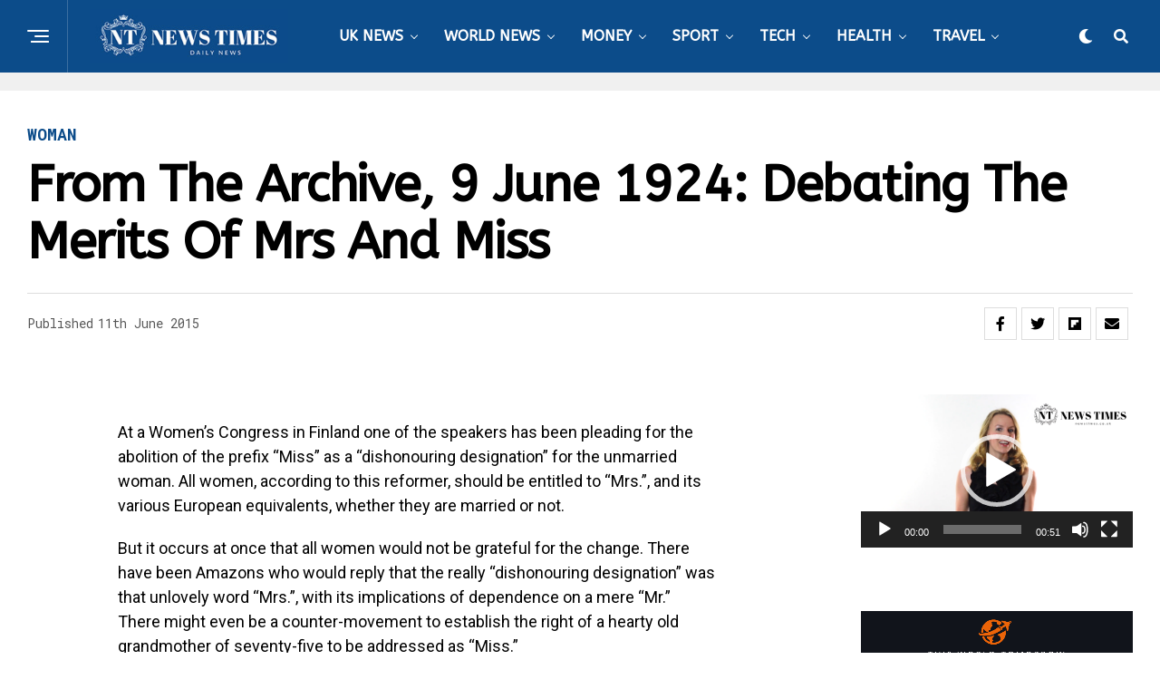

--- FILE ---
content_type: text/html; charset=UTF-8
request_url: https://www.newstimes.co.uk/from-the-archive-9-june-1924-debating-the-merits-of-mrs-and-miss/
body_size: 21742
content:
<!DOCTYPE html>
<html lang="en-GB">
<head>
<meta charset="UTF-8" >
<meta name="viewport" id="viewport" content="width=device-width, initial-scale=1.0, maximum-scale=5.0, minimum-scale=1.0, user-scalable=yes" />
<title>From the archive, 9 June 1924: Debating the merits of Mrs and Miss &#8211; NewsTimes.co.uk</title>
<meta name='robots' content='max-image-preview:large' />
<link rel='dns-prefetch' href='//ajax.googleapis.com' />
<link rel='dns-prefetch' href='//fonts.googleapis.com' />
<link rel="alternate" type="application/rss+xml" title="NewsTimes.co.uk &raquo; Feed" href="https://www.newstimes.co.uk/feed/" />
<script type="text/javascript">
window._wpemojiSettings = {"baseUrl":"https:\/\/s.w.org\/images\/core\/emoji\/14.0.0\/72x72\/","ext":".png","svgUrl":"https:\/\/s.w.org\/images\/core\/emoji\/14.0.0\/svg\/","svgExt":".svg","source":{"concatemoji":"https:\/\/www.newstimes.co.uk\/wp-includes\/js\/wp-emoji-release.min.js?ver=6.2.8"}};
/*! This file is auto-generated */
!function(e,a,t){var n,r,o,i=a.createElement("canvas"),p=i.getContext&&i.getContext("2d");function s(e,t){p.clearRect(0,0,i.width,i.height),p.fillText(e,0,0);e=i.toDataURL();return p.clearRect(0,0,i.width,i.height),p.fillText(t,0,0),e===i.toDataURL()}function c(e){var t=a.createElement("script");t.src=e,t.defer=t.type="text/javascript",a.getElementsByTagName("head")[0].appendChild(t)}for(o=Array("flag","emoji"),t.supports={everything:!0,everythingExceptFlag:!0},r=0;r<o.length;r++)t.supports[o[r]]=function(e){if(p&&p.fillText)switch(p.textBaseline="top",p.font="600 32px Arial",e){case"flag":return s("\ud83c\udff3\ufe0f\u200d\u26a7\ufe0f","\ud83c\udff3\ufe0f\u200b\u26a7\ufe0f")?!1:!s("\ud83c\uddfa\ud83c\uddf3","\ud83c\uddfa\u200b\ud83c\uddf3")&&!s("\ud83c\udff4\udb40\udc67\udb40\udc62\udb40\udc65\udb40\udc6e\udb40\udc67\udb40\udc7f","\ud83c\udff4\u200b\udb40\udc67\u200b\udb40\udc62\u200b\udb40\udc65\u200b\udb40\udc6e\u200b\udb40\udc67\u200b\udb40\udc7f");case"emoji":return!s("\ud83e\udef1\ud83c\udffb\u200d\ud83e\udef2\ud83c\udfff","\ud83e\udef1\ud83c\udffb\u200b\ud83e\udef2\ud83c\udfff")}return!1}(o[r]),t.supports.everything=t.supports.everything&&t.supports[o[r]],"flag"!==o[r]&&(t.supports.everythingExceptFlag=t.supports.everythingExceptFlag&&t.supports[o[r]]);t.supports.everythingExceptFlag=t.supports.everythingExceptFlag&&!t.supports.flag,t.DOMReady=!1,t.readyCallback=function(){t.DOMReady=!0},t.supports.everything||(n=function(){t.readyCallback()},a.addEventListener?(a.addEventListener("DOMContentLoaded",n,!1),e.addEventListener("load",n,!1)):(e.attachEvent("onload",n),a.attachEvent("onreadystatechange",function(){"complete"===a.readyState&&t.readyCallback()})),(e=t.source||{}).concatemoji?c(e.concatemoji):e.wpemoji&&e.twemoji&&(c(e.twemoji),c(e.wpemoji)))}(window,document,window._wpemojiSettings);
</script>
<style type="text/css">
img.wp-smiley,
img.emoji {
	display: inline !important;
	border: none !important;
	box-shadow: none !important;
	height: 1em !important;
	width: 1em !important;
	margin: 0 0.07em !important;
	vertical-align: -0.1em !important;
	background: none !important;
	padding: 0 !important;
}
</style>
	<link rel='stylesheet' id='wp-block-library-css' href='https://www.newstimes.co.uk/wp-includes/css/dist/block-library/style.min.css?ver=6.2.8' type='text/css' media='all' />
<link rel='stylesheet' id='classic-theme-styles-css' href='https://www.newstimes.co.uk/wp-includes/css/classic-themes.min.css?ver=6.2.8' type='text/css' media='all' />
<style id='global-styles-inline-css' type='text/css'>
body{--wp--preset--color--black: #000000;--wp--preset--color--cyan-bluish-gray: #abb8c3;--wp--preset--color--white: #ffffff;--wp--preset--color--pale-pink: #f78da7;--wp--preset--color--vivid-red: #cf2e2e;--wp--preset--color--luminous-vivid-orange: #ff6900;--wp--preset--color--luminous-vivid-amber: #fcb900;--wp--preset--color--light-green-cyan: #7bdcb5;--wp--preset--color--vivid-green-cyan: #00d084;--wp--preset--color--pale-cyan-blue: #8ed1fc;--wp--preset--color--vivid-cyan-blue: #0693e3;--wp--preset--color--vivid-purple: #9b51e0;--wp--preset--gradient--vivid-cyan-blue-to-vivid-purple: linear-gradient(135deg,rgba(6,147,227,1) 0%,rgb(155,81,224) 100%);--wp--preset--gradient--light-green-cyan-to-vivid-green-cyan: linear-gradient(135deg,rgb(122,220,180) 0%,rgb(0,208,130) 100%);--wp--preset--gradient--luminous-vivid-amber-to-luminous-vivid-orange: linear-gradient(135deg,rgba(252,185,0,1) 0%,rgba(255,105,0,1) 100%);--wp--preset--gradient--luminous-vivid-orange-to-vivid-red: linear-gradient(135deg,rgba(255,105,0,1) 0%,rgb(207,46,46) 100%);--wp--preset--gradient--very-light-gray-to-cyan-bluish-gray: linear-gradient(135deg,rgb(238,238,238) 0%,rgb(169,184,195) 100%);--wp--preset--gradient--cool-to-warm-spectrum: linear-gradient(135deg,rgb(74,234,220) 0%,rgb(151,120,209) 20%,rgb(207,42,186) 40%,rgb(238,44,130) 60%,rgb(251,105,98) 80%,rgb(254,248,76) 100%);--wp--preset--gradient--blush-light-purple: linear-gradient(135deg,rgb(255,206,236) 0%,rgb(152,150,240) 100%);--wp--preset--gradient--blush-bordeaux: linear-gradient(135deg,rgb(254,205,165) 0%,rgb(254,45,45) 50%,rgb(107,0,62) 100%);--wp--preset--gradient--luminous-dusk: linear-gradient(135deg,rgb(255,203,112) 0%,rgb(199,81,192) 50%,rgb(65,88,208) 100%);--wp--preset--gradient--pale-ocean: linear-gradient(135deg,rgb(255,245,203) 0%,rgb(182,227,212) 50%,rgb(51,167,181) 100%);--wp--preset--gradient--electric-grass: linear-gradient(135deg,rgb(202,248,128) 0%,rgb(113,206,126) 100%);--wp--preset--gradient--midnight: linear-gradient(135deg,rgb(2,3,129) 0%,rgb(40,116,252) 100%);--wp--preset--duotone--dark-grayscale: url('#wp-duotone-dark-grayscale');--wp--preset--duotone--grayscale: url('#wp-duotone-grayscale');--wp--preset--duotone--purple-yellow: url('#wp-duotone-purple-yellow');--wp--preset--duotone--blue-red: url('#wp-duotone-blue-red');--wp--preset--duotone--midnight: url('#wp-duotone-midnight');--wp--preset--duotone--magenta-yellow: url('#wp-duotone-magenta-yellow');--wp--preset--duotone--purple-green: url('#wp-duotone-purple-green');--wp--preset--duotone--blue-orange: url('#wp-duotone-blue-orange');--wp--preset--font-size--small: 13px;--wp--preset--font-size--medium: 20px;--wp--preset--font-size--large: 36px;--wp--preset--font-size--x-large: 42px;--wp--preset--spacing--20: 0.44rem;--wp--preset--spacing--30: 0.67rem;--wp--preset--spacing--40: 1rem;--wp--preset--spacing--50: 1.5rem;--wp--preset--spacing--60: 2.25rem;--wp--preset--spacing--70: 3.38rem;--wp--preset--spacing--80: 5.06rem;--wp--preset--shadow--natural: 6px 6px 9px rgba(0, 0, 0, 0.2);--wp--preset--shadow--deep: 12px 12px 50px rgba(0, 0, 0, 0.4);--wp--preset--shadow--sharp: 6px 6px 0px rgba(0, 0, 0, 0.2);--wp--preset--shadow--outlined: 6px 6px 0px -3px rgba(255, 255, 255, 1), 6px 6px rgba(0, 0, 0, 1);--wp--preset--shadow--crisp: 6px 6px 0px rgba(0, 0, 0, 1);}:where(.is-layout-flex){gap: 0.5em;}body .is-layout-flow > .alignleft{float: left;margin-inline-start: 0;margin-inline-end: 2em;}body .is-layout-flow > .alignright{float: right;margin-inline-start: 2em;margin-inline-end: 0;}body .is-layout-flow > .aligncenter{margin-left: auto !important;margin-right: auto !important;}body .is-layout-constrained > .alignleft{float: left;margin-inline-start: 0;margin-inline-end: 2em;}body .is-layout-constrained > .alignright{float: right;margin-inline-start: 2em;margin-inline-end: 0;}body .is-layout-constrained > .aligncenter{margin-left: auto !important;margin-right: auto !important;}body .is-layout-constrained > :where(:not(.alignleft):not(.alignright):not(.alignfull)){max-width: var(--wp--style--global--content-size);margin-left: auto !important;margin-right: auto !important;}body .is-layout-constrained > .alignwide{max-width: var(--wp--style--global--wide-size);}body .is-layout-flex{display: flex;}body .is-layout-flex{flex-wrap: wrap;align-items: center;}body .is-layout-flex > *{margin: 0;}:where(.wp-block-columns.is-layout-flex){gap: 2em;}.has-black-color{color: var(--wp--preset--color--black) !important;}.has-cyan-bluish-gray-color{color: var(--wp--preset--color--cyan-bluish-gray) !important;}.has-white-color{color: var(--wp--preset--color--white) !important;}.has-pale-pink-color{color: var(--wp--preset--color--pale-pink) !important;}.has-vivid-red-color{color: var(--wp--preset--color--vivid-red) !important;}.has-luminous-vivid-orange-color{color: var(--wp--preset--color--luminous-vivid-orange) !important;}.has-luminous-vivid-amber-color{color: var(--wp--preset--color--luminous-vivid-amber) !important;}.has-light-green-cyan-color{color: var(--wp--preset--color--light-green-cyan) !important;}.has-vivid-green-cyan-color{color: var(--wp--preset--color--vivid-green-cyan) !important;}.has-pale-cyan-blue-color{color: var(--wp--preset--color--pale-cyan-blue) !important;}.has-vivid-cyan-blue-color{color: var(--wp--preset--color--vivid-cyan-blue) !important;}.has-vivid-purple-color{color: var(--wp--preset--color--vivid-purple) !important;}.has-black-background-color{background-color: var(--wp--preset--color--black) !important;}.has-cyan-bluish-gray-background-color{background-color: var(--wp--preset--color--cyan-bluish-gray) !important;}.has-white-background-color{background-color: var(--wp--preset--color--white) !important;}.has-pale-pink-background-color{background-color: var(--wp--preset--color--pale-pink) !important;}.has-vivid-red-background-color{background-color: var(--wp--preset--color--vivid-red) !important;}.has-luminous-vivid-orange-background-color{background-color: var(--wp--preset--color--luminous-vivid-orange) !important;}.has-luminous-vivid-amber-background-color{background-color: var(--wp--preset--color--luminous-vivid-amber) !important;}.has-light-green-cyan-background-color{background-color: var(--wp--preset--color--light-green-cyan) !important;}.has-vivid-green-cyan-background-color{background-color: var(--wp--preset--color--vivid-green-cyan) !important;}.has-pale-cyan-blue-background-color{background-color: var(--wp--preset--color--pale-cyan-blue) !important;}.has-vivid-cyan-blue-background-color{background-color: var(--wp--preset--color--vivid-cyan-blue) !important;}.has-vivid-purple-background-color{background-color: var(--wp--preset--color--vivid-purple) !important;}.has-black-border-color{border-color: var(--wp--preset--color--black) !important;}.has-cyan-bluish-gray-border-color{border-color: var(--wp--preset--color--cyan-bluish-gray) !important;}.has-white-border-color{border-color: var(--wp--preset--color--white) !important;}.has-pale-pink-border-color{border-color: var(--wp--preset--color--pale-pink) !important;}.has-vivid-red-border-color{border-color: var(--wp--preset--color--vivid-red) !important;}.has-luminous-vivid-orange-border-color{border-color: var(--wp--preset--color--luminous-vivid-orange) !important;}.has-luminous-vivid-amber-border-color{border-color: var(--wp--preset--color--luminous-vivid-amber) !important;}.has-light-green-cyan-border-color{border-color: var(--wp--preset--color--light-green-cyan) !important;}.has-vivid-green-cyan-border-color{border-color: var(--wp--preset--color--vivid-green-cyan) !important;}.has-pale-cyan-blue-border-color{border-color: var(--wp--preset--color--pale-cyan-blue) !important;}.has-vivid-cyan-blue-border-color{border-color: var(--wp--preset--color--vivid-cyan-blue) !important;}.has-vivid-purple-border-color{border-color: var(--wp--preset--color--vivid-purple) !important;}.has-vivid-cyan-blue-to-vivid-purple-gradient-background{background: var(--wp--preset--gradient--vivid-cyan-blue-to-vivid-purple) !important;}.has-light-green-cyan-to-vivid-green-cyan-gradient-background{background: var(--wp--preset--gradient--light-green-cyan-to-vivid-green-cyan) !important;}.has-luminous-vivid-amber-to-luminous-vivid-orange-gradient-background{background: var(--wp--preset--gradient--luminous-vivid-amber-to-luminous-vivid-orange) !important;}.has-luminous-vivid-orange-to-vivid-red-gradient-background{background: var(--wp--preset--gradient--luminous-vivid-orange-to-vivid-red) !important;}.has-very-light-gray-to-cyan-bluish-gray-gradient-background{background: var(--wp--preset--gradient--very-light-gray-to-cyan-bluish-gray) !important;}.has-cool-to-warm-spectrum-gradient-background{background: var(--wp--preset--gradient--cool-to-warm-spectrum) !important;}.has-blush-light-purple-gradient-background{background: var(--wp--preset--gradient--blush-light-purple) !important;}.has-blush-bordeaux-gradient-background{background: var(--wp--preset--gradient--blush-bordeaux) !important;}.has-luminous-dusk-gradient-background{background: var(--wp--preset--gradient--luminous-dusk) !important;}.has-pale-ocean-gradient-background{background: var(--wp--preset--gradient--pale-ocean) !important;}.has-electric-grass-gradient-background{background: var(--wp--preset--gradient--electric-grass) !important;}.has-midnight-gradient-background{background: var(--wp--preset--gradient--midnight) !important;}.has-small-font-size{font-size: var(--wp--preset--font-size--small) !important;}.has-medium-font-size{font-size: var(--wp--preset--font-size--medium) !important;}.has-large-font-size{font-size: var(--wp--preset--font-size--large) !important;}.has-x-large-font-size{font-size: var(--wp--preset--font-size--x-large) !important;}
.wp-block-navigation a:where(:not(.wp-element-button)){color: inherit;}
:where(.wp-block-columns.is-layout-flex){gap: 2em;}
.wp-block-pullquote{font-size: 1.5em;line-height: 1.6;}
</style>
<link rel='stylesheet' id='contact-form-7-css' href='https://www.newstimes.co.uk/wp-content/plugins/contact-form-7/includes/css/styles.css?ver=5.7.6' type='text/css' media='all' />
<link rel='stylesheet' id='plyr-css-css' href='https://www.newstimes.co.uk/wp-content/plugins/easy-video-player/lib/plyr.css?ver=6.2.8' type='text/css' media='all' />
<link rel='stylesheet' id='ql-jquery-ui-css' href='//ajax.googleapis.com/ajax/libs/jqueryui/1.12.1/themes/smoothness/jquery-ui.css?ver=6.2.8' type='text/css' media='all' />
<link rel='stylesheet' id='zox-custom-style-css' href='https://www.newstimes.co.uk/wp-content/themes/zoxpress/style.css?ver=6.2.8' type='text/css' media='all' />
<style id='zox-custom-style-inline-css' type='text/css'>


	a,
	a:visited,
	a:hover h2.zox-s-title1,
	a:hover h2.zox-s-title1-feat,
	a:hover h2.zox-s-title2,
	a:hover h2.zox-s-title3,
	.zox-post-body p a,
	h3.zox-post-cat a,
	.sp-template a,
	.sp-data-table a,
	span.zox-author-name a,
	a:hover h2.zox-authors-latest,
	span.zox-authors-name a:hover,
	#zox-side-wrap a:hover {
		color: #3061ff;
	}

	.zox-s8 a:hover h2.zox-s-title1,
	.zox-s8 a:hover h2.zox-s-title1-feat,
	.zox-s8 a:hover h2.zox-s-title2,
	.zox-s8 a:hover h2.zox-s-title3 {
		box-shadow: 15px 0 0 #fff, -10px 0 0 #fff;
		color: #3061ff;
	}

	.woocommerce-message:before,
	.woocommerce-info:before,
	.woocommerce-message:before,
	.woocommerce .star-rating span:before,
	span.zox-s-cat,
	h3.zox-post-cat a,
	.zox-s6 span.zox-s-cat,
	.zox-s8 span.zox-s-cat,
	.zox-widget-side-trend-wrap .zox-art-text:before {
		color: #0c4c8a;
	}

	.zox-widget-bgp,
	.zox-widget-bgp.zox-widget-txtw .zox-art-wrap,
	.zox-widget-bgp.zox-widget-txtw .zox-widget-featl-sub .zox-art-wrap,
	.zox-s4 .zox-widget-bgp span.zox-s-cat,
	.woocommerce span.onsale,
	.zox-s7 .zox-byline-wrap:before,
	.zox-s3 span.zox-s-cat,
	.zox-o1 span.zox-s-cat,
	.zox-s3 .zox-widget-side-trend-wrap .zox-art-text:before,
	.sp-table-caption,
	#zox-search-form #zox-search-submit,
	#zox-search-form2 #zox-search-submit2,
	.pagination .current,
	.pagination a:hover,
	.zox-o6 span.zox-s-cat {
		background: #0c4c8a;
	}

	.woocommerce .widget_price_filter .ui-slider .ui-slider-handle,
	.woocommerce #respond input#submit.alt,
	.woocommerce a.button.alt,
	.woocommerce button.button.alt,
	.woocommerce input.button.alt,
	.woocommerce #respond input#submit.alt:hover,
	.woocommerce a.button.alt:hover,
	.woocommerce button.button.alt:hover,
	.woocommerce input.button.alt:hover {
		background-color: #0c4c8a;
	}

	.woocommerce-error,
	.woocommerce-info,
	.woocommerce-message {
		border-top-color: #0c4c8a;
	}

	.zox-feat-ent1-left,
	.zox-ent1 .zox-side-widget {
		border-top: 2px solid #0c4c8a;
	}

	.zox-feat-ent3-main-wrap h2.zox-s-title2 {
		background-color: #0c4c8a;
		box-shadow: 15px 0 0 #0c4c8a, -10px 0 0 #0c4c8a;
	}

	.zox-widget-side-trend-wrap .zox-art-text:before,
	.pagination .current,
	.pagination a:hover {
		border: 1px solid #0c4c8a;
	}

	.zox-post-type {
		border: 3px solid #0c4c8a;
	}
	.zox-net1 .zox-post-type,
	.zox-net2 .zox-post-type {
		background: #0c4c8a;
	}
	.zox-widget-featl-sub .zox-post-type {
		border: 2px solid #0c4c8a;
	}

	@media screen and (max-width: 479px) {
	.zox-net1.zox-s4 .zox-widget-bgp .zox-art-main span.zox-s-cat {
		background: #0c4c8a !important;
	}
	}

	.zox-o3 h3.zox-s-cat {
		background: #dddddd;
	}

	.zox-widget-bgs,
	.zox-widget-bgs.zox-widget-txtw .zox-art-wrap,
	.zox-widget-bgs.zox-widget-txtw .zox-widget-featl-sub .zox-art-wrap,
	.zox-s4 .zox-widget-bgs span.zox-s-cat {
		background: #dddddd;
	}

	#zox-top-head-wrap {
		background: #000000;
	}

	span.zox-top-soc-but,
	.zox-top-nav-menu ul li a,
	span.zox-woo-cart-icon {
		color: #888888;
	}

	span.zox-woo-cart-num {
		background: #888888;
	}

	.zox-top-nav-menu ul li:hover a {
		color: #ed1c24;
	}

	#zox-top-head-wrap,
	#zox-top-head,
	#zox-top-head-left,
	#zox-top-head-mid,
	#zox-top-head-right,
	.zox-top-nav-menu ul {
		height: 50px;
	}

	#zox-top-head-mid img {
		max-height: calc(50px - 20px);
	}

	.zox-top-nav-menu ul li a {
		font-size: 14px;
	}

	#zox-bot-head-wrap,
	#zox-bot-head-wrap.zox-trans-bot.zox-fix-up,
	#zox-fly-wrap,
	#zox-bot-head-wrap.zox-trans-bot:hover {
		background-color: #0c4c8a;
		background-image: none;
	}

	.zox-nav-menu ul li a,
	span.zox-nav-search-but,
	span.zox-night,
	.zox-trans-bot.zox-fix-up .zox-nav-menu ul li a,
	.zox-trans-bot.zox-fix-up span.zox-nav-search-but,
	nav.zox-fly-nav-menu ul li a,
	span.zox-fly-soc-head,
	ul.zox-fly-soc-list li a,
	nav.zox-fly-nav-menu ul li.menu-item-has-children:after {
		color: #ffffff;
	}

	.zox-nav-menu ul li.menu-item-has-children a:after,
	.zox-nav-menu ul li.zox-mega-drop a:after {
		border-right: 1px solid #ffffff;
		border-bottom: 1px solid #ffffff;
	}

	.zox-fly-but-wrap span,
	.zox-trans-bot.zox-fix-up .zox-fly-but-wrap span {
		background: #ffffff;
	}

	.zox-nav-menu ul li:hover a,
	span.zox-nav-search-but:hover,
	span.zox-night:hover {
		color: #ed1c24;
	}

	.zox-fly-but-wrap:hover span {
		background: #ed1c24;
	}

	span.zox-widget-main-title {
		color: #3061ff;
	}

	#zox-foot-wrap {
		background: #000000;
	}

	#zox-foot-wrap p {
		color: #777777;
	}

	#zox-foot-wrap a {
		color: #777777;
	}

	ul.zox-foot-soc-list li a {
		border: 1px solid #777777;
	}

	span.zox-widget-side-title {
		color: #3061ff;
	}

	span.zox-post-main-title {
		color: #00000;
	}

	.zox-top-nav-menu ul li a {
		padding-top: calc((50px - 14px) / 2);
		padding-bottom: calc((50px - 14px) / 2);
	}

	#zox-bot-head-wrap,
	.zox-bot-head-menu,
	#zox-bot-head,
	#zox-bot-head-left,
	#zox-bot-head-right,
	#zox-bot-head-mid,
	.zox-bot-head-logo,
	.zox-bot-head-logo-main,
	.zox-nav-menu,
	.zox-nav-menu ul {
		height: 80px;
	}

	.zox-bot-head-logo img,
	.zox-bot-head-logo-main img {
		max-height: calc(80px - 20px);
	}

	.zox-nav-menu ul li ul.sub-menu,
	.zox-nav-menu ul li.menu-item-object-category .zox-mega-dropdown {
		top: 80px;
	}

	.zox-nav-menu ul li a {
		font-size: 16px;
	}

	.zox-nav-menu ul li a {
		padding-top: calc((80px - 16px) / 2);
		padding-bottom: calc((80px - 16px) / 2);
	}

	.zox-fix-up {
		top: -80px !important;
		-webkit-transform: translate3d(0,-80px,0) !important;
	   	   -moz-transform: translate3d(0,-80px,0) !important;
	    	-ms-transform: translate3d(0,-80px,0) !important;
	     	 -o-transform: translate3d(0,-80px,0) !important;
				transform: translate3d(0,-80px,0) !important;
	}

	.zox-fix {
		top: -80px;
		-webkit-transform: translate3d(0,80px,0) !important;
	   	   -moz-transform: translate3d(0,80px,0) !important;
	    	-ms-transform: translate3d(0,80px,0) !important;
	     	 -o-transform: translate3d(0,80px,0) !important;
				transform: translate3d(0,80px,0) !important;
	}

	.zox-fix-up .zox-nav-menu ul li a {
		padding-top: calc((60px - 16px) / 2);
		padding-bottom: calc((60px - 16px) / 2);
	}

	.zox-feat-ent1-grid,
	.zox-feat-ent2-bot,
	.zox-feat-net1-grid {
		grid-template-columns: auto 300px;
	}

	body,
	span.zox-s-cat,
	span.zox-ad-label,
	.woocommerce ul.product_list_widget li a,
	.woocommerce ul.product_list_widget span.product-title,
	.woocommerce #reviews #comments ol.commentlist li .comment-text p.meta,
	.woocommerce div.product p.price,
	.woocommerce div.product p.price ins,
	.woocommerce div.product p.price del,
	.woocommerce ul.products li.product .price del,
	.woocommerce ul.products li.product .price ins,
	.woocommerce ul.products li.product .price,
	.woocommerce #respond input#submit,
	.woocommerce a.button,
	.woocommerce button.button,
	.woocommerce input.button,
	.woocommerce .widget_price_filter .price_slider_amount .button,
	.woocommerce span.onsale,
	.woocommerce-review-link,
	#woo-content p.woocommerce-result-count,
	.woocommerce div.product .woocommerce-tabs ul.tabs li a,
	.woocommerce .woocommerce-breadcrumb,
	.woocommerce #respond input#submit.alt,
	.woocommerce a.button.alt,
	.woocommerce button.button.alt,
	.woocommerce input.button.alt,
	.zox-post-tags-header,
	.zox-post-tags a {
		font-family: 'Roboto Mono', sans-serif;
		font-weight: 400;
		text-transform: None;
	}

	#zox-woo-side-wrap span.zox-widget-side-title,
	span.zox-authors-name a,
	h1.zox-author-top-head {
		font-family: 'Roboto Mono', sans-serif;
	}

	p.zox-s-graph,
	span.zox-post-excerpt p,
	.zox-post-body p,
	#woo-content p,
	#zox-404 p,
	.zox-post-body ul li,
	.zox-post-body ol li,
	.zox-author-box-text p {
		font-family: 'Roboto', sans-serif;
		font-weight: 400;
		text-transform: None;
	}

	.zox-nav-menu ul li a,
	.zox-top-nav-menu ul li a,
	nav.zox-fly-nav-menu ul li a {
		font-family: 'ABeeZee', sans-serif;
		font-weight: 700;
		text-transform: Uppercase;
	}

	.zox-nav-menu ul li ul.zox-mega-list li a,
	.zox-nav-menu ul li ul.zox-mega-list li a p {
		font-family: 'ABeeZee', sans-serif;
	}

	h2.zox-s-title1,
	h2.zox-s-title1-feat,
	.woocommerce div.product .product_title,
	.woocommerce .related h2,
	#woo-content .summary p.price,
	.woocommerce div.product .woocommerce-tabs .panel h2,
	#zox-404 h1,
	h1.zox-post-title,
	.zox-widget-side-trend-wrap .zox-art-text:before,
	.zox-post-body blockquote p,
	.zox-post-body .wp-block-pullquote blockquote p,
	.zox-post-body h1,
	.zox-post-body h2,
	.zox-post-body h3,
	.zox-post-body h4,
	.zox-post-body h5,
	.zox-post-body h6,
	.comment-inner h1,
	.comment-inner h2,
	.comment-inner h3,
	.comment-inner h4,
	.comment-inner h5,
	.comment-inner h6,
	span.zox-author-box-name a {
		font-family: 'ABeeZee', sans-serif;
		font-weight: 700;
		text-transform: Capitalize;
	}

	span.zox-widget-main-title {
		font-family: 'ABeeZee', sans-serif;
		font-weight: 800;
		text-transform: Capitalize;
	}

	span.zox-widget-side-title {
		font-family: 'ABeeZee', sans-serif;
		font-weight: 800;
		text-transform: Capitalize;
	}

	span.zox-post-main-title {
		font-family: 'Roboto', sans-serif;
		font-weight: 800;
		text-transform: Capitalize;
	}

	h2.zox-s-title2,
	h2.zox-s-title3,
	span.zox-woo-cart-num,
	p.zox-search-p,
	.alp-related-posts .current .post-title,
	.alp-related-posts-wrapper .alp-related-post .post-title,
	.zox-widget-txtw span.zox-widget-main-title {
		font-family: 'ABeeZee', sans-serif;
		font-weight: 700;
		text-transform: Capitalize;
	}

	.zox-post-width {
		margin: 0 auto;
		max-width: calc(1240px + 60px);
	}


	

		#zox-bot-head-mid {
			border-left: 1px solid rgba(2555,255,255,.2);
		}
		.zox-bot-head-logo {
			margin: 0 0 0 24px;
		}
		@media screen and (max-width: 1023px) {
			#zox-bot-head-mid {
				border-left: 0;
			}
			.zox-bot-head-logo {
				margin: 0;
			}
		}
		.zox-nav-menu ul li ul.zox-mega-list li a,
		.zox-nav-menu ul li ul.zox-mega-list li a p {
			font-weight: 600;
			text-transform: capitalize;
		}
		.zox-s4 span.zox-s-cat {
			color: #3061ff;
			text-transform: uppercase;
		}
		.zox-widget-side-trend-wrap .zox-art-text:before {
			color: #bbb;
		}
		.zox-widget-bgp,
		.zox-widget-bgp.zox-widget-txtw .zox-art-wrap,
		.zox-widget-bgp.zox-widget-txtw .zox-widget-featl-sub .zox-art-wrap,
		.zox-s4 .zox-widget-bgp span.zox-s-cat {
			background: #102039;
		}
			

			.zox-head-width {
				margin: 0 auto;
				max-width: none;
			}
			.zox-nav-menu ul li.zox-mega-drop .zox-mega-dropdown {
				left: calc(((100vw - 100%) /2) * -1);
			}
				

			.zox-body-width,
			.zox-widget-feat-wrap.zox-o1 .zox-art-text-cont,
			.zox-widget-feat-wrap.zox-o4 .zox-art-text-cont,
			.zox-widget-feat-main.zox-o1 .zox-art-text-cont,
			.zox-widget-feat-main.zox-o4 .zox-art-text-cont {
				margin: 0 auto;
				padding: 0 30px;
				max-width: calc(1160px + 60px);
			}
				

		#zox-top-head {
			grid-template-columns: auto 250px;
		}
		#zox-top-head-left {
			width: 100%;
		}
		#zox-top-head-mid {
			display: none;
		}
			

		#zox-bot-head-mid {
			display: grid;
			grid-column-gap: 20px;
			grid-template-columns: auto auto;
			justify-content: start;
			position: relative;
		}
		.zox-bot-head-logo {
			position: relative;
				top: auto;
				left: auto;
		}
		#zox-bot-head-wrap .zox-nav-menu ul li:first-child a {
			padding-left: 0;
		}
		.zox-bot-head-menu {
			padding: 0;
		}
			

			#zox-bot-head-left {
				display: grid;
			}
			#zox-bot-head {
				grid-template-columns: 24px auto 60px;
			}
			.zox-bot-head-menu {
				padding: 0 0 0 36px;
			}
				

	.zox-fix-up {
		-webkit-box-shadow: 0 0.5rem 1rem 0 rgba(21,21,30,0.08);
		   -moz-box-shadow: 0 0.5rem 1rem 0 rgba(21,21,30,0.08);
			-ms-box-shadow: 0 0.5rem 1rem 0 rgba(21,21,30,0.08);
			 -o-box-shadow: 0 0.5rem 1rem 0 rgba(21,21,30,0.08);
				box-shadow: 0 0.5rem 1rem 0 rgba(21,21,30,0.08);
	}
		

.zox-nav-links {
	display: none;
	}
	

				.zox-feat-ent1-grid,
				.zox-feat-net1-grid {
					grid-template-columns: calc(100% - 320px) 300px;
					}
				.zox-post-main-wrap {
					grid-template-columns: calc(100% - 360px) 300px;
				}
				#zox-home-body-wrap {
					grid-template-columns: calc(100% - 360px) 300px;
					}
					

	.zox-byline-wrap {
		display: none;
	}
	

	span.zox-byline-date {
		display: none;
	}
	

	.zox-post-body p a {
		box-shadow: inset 0 -1px 0 0 #fff, inset 0 -2px 0 0 #3061ff;
		color: #000;
	}
	.zox-post-body p a:hover {
		color: #3061ff;
	}
	

			.zox-widget-main-head {
				margin: 0 0 15px;
				}
			h4.zox-widget-main-title {
				border-top: 1px solid #ccc;
				margin: 0;
				position: relative;
				text-align: left;
			}
			.zox-net2 h4.zox-widget-main-title:after {
				content: '';
				background: #3061ff;
				position: absolute;
					left: 0;
					top: -1px;
				height: 8px;
				width: 100px;
			}
			span.zox-widget-main-title {
				color: #111;
				float: left;
				font-size: 1.375rem;
				padding: 25px 0 0;
				width: 100%;
			}
			

			.zox-widget-side-head {
				margin: 0 0 15px;
			}
			h4.zox-widget-side-title {
				border-top: 1px solid #ccc;
				position: relative;
				text-align: left;
			}
			.zox-net2 h4.zox-widget-side-title:after {
				content: '';
				background: #3061ff;
				position: absolute;
					left: 0;
					top: -1px;
				height: 5px;
				width: 100px;
			}
			span.zox-widget-side-title {
				color: #111;
				float: left;
				font-size: 1.125rem;
				margin: 10px 0 15px;
			}
			

		h4.zox-post-main-title {
			text-align: left;
		}
		span.zox-post-main-title {
			font-size: 1.5rem;
			letter-spacing: .1em;
		}
		

		#zox-lead-top-wrap {
			position: relative;
			height: 0;
		}
		#zox-lead-top-in {
			clip: rect(0,auto,auto,0);
			overflow: hidden;
			position: absolute;
				left: 0;
				top: 0;
			z-index: 1;
			zoom: 1;
			width: 100%;
			height: 100%;
		}
		#zox-lead-top {
			position: fixed;
				top: 0;
				left: 0;
		}
		


		
</style>
<link rel='stylesheet' id='fontawesome-css' href='https://www.newstimes.co.uk/wp-content/themes/zoxpress/font-awesome/css/all.css?ver=6.2.8' type='text/css' media='all' />
<link rel='stylesheet' id='zox-fonts-css' href='//fonts.googleapis.com/css?family=Heebo%3A300%2C400%2C500%2C700%2C800%2C900%7CAlegreya%3A400%2C500%2C700%2C800%2C900%7CJosefin+Sans%3A300%2C400%2C600%2C700%7CLibre+Franklin%3A300%2C400%2C500%2C600%2C700%2C800%2C900%7CFrank+Ruhl+Libre%3A300%2C400%2C500%2C700%2C900%7CNunito+Sans%3A300%2C400%2C600%2C700%2C800%2C900%7CMontserrat%3A300%2C400%2C500%2C600%2C700%2C800%2C900%7CAnton%3A400%7CNoto+Serif%3A400%2C700%7CNunito%3A300%2C400%2C600%2C700%2C800%2C900%7CRajdhani%3A300%2C400%2C500%2C600%2C700%7CTitillium+Web%3A300%2C400%2C600%2C700%2C900%7CPT+Serif%3A400%2C400i%2C700%2C700i%7CAmiri%3A400%2C400i%2C700%2C700i%7COswald%3A300%2C400%2C500%2C600%2C700%7CRoboto+Mono%3A400%2C700%7CBarlow+Semi+Condensed%3A700%2C800%2C900%7CPoppins%3A300%2C400%2C500%2C600%2C700%2C800%2C900%7CRoboto+Condensed%3A300%2C400%2C700%7CRoboto%3A300%2C400%2C500%2C700%2C900%7CPT+Serif%3A400%2C700%7COpen+Sans+Condensed%3A300%2C700%7COpen+Sans%3A700%7CSource+Serif+Pro%3A400%2C600%2C700%7CIM+Fell+French+Canon%3A400%2C400i%7CRoboto+Mono%3A100%2C100i%2C200%2C+200i%2C300%2C300i%2C400%2C400i%2C500%2C500i%2C600%2C600i%2C700%2C700i%2C800%2C800i%2C900%2C900i%7CRoboto%3A100%2C100i%2C200%2C+200i%2C300%2C300i%2C400%2C400i%2C500%2C500i%2C600%2C600i%2C700%2C700i%2C800%2C800i%2C900%2C900i%7CABeeZee%3A100%2C100i%2C200%2C+200i%2C300%2C300i%2C400%2C400i%2C500%2C500i%2C600%2C600i%2C700%2C700i%2C800%2C800i%2C900%2C900i%7CABeeZee%3A100%2C100i%2C200%2C+200i%2C300%2C300i%2C400%2C400i%2C500%2C500i%2C600%2C600i%2C700%2C700i%2C800%2C800i%2C900%2C900i%7CABeeZee%3A100%2C100i%2C200%2C+200i%2C300%2C300i%2C400%2C400i%2C500%2C500i%2C600%2C600i%2C700%2C700i%2C800%2C800i%2C900%2C900i%7CABeeZee%3A100%2C100i%2C200%2C+200i%2C300%2C300i%2C400%2C400i%2C500%2C500i%2C600%2C600i%2C700%2C700i%2C800%2C800i%2C900%2C900i%7CABeeZee%3A100%2C100i%2C200%2C+200i%2C300%2C300i%2C400%2C400i%2C500%2C500i%2C600%2C600i%2C700%2C700i%2C800%2C800i%2C900%2C900i%26subset%3Dlatin%2Clatin-ext%2Ccyrillic%2Ccyrillic-ext%2Cgreek-ext%2Cgreek%2Cvietnamese' type='text/css' media='all' />
<link rel='stylesheet' id='zox-media-queries-css' href='https://www.newstimes.co.uk/wp-content/themes/zoxpress/css/media-queries.css?ver=6.2.8' type='text/css' media='all' />
<script type='text/javascript' src='https://www.newstimes.co.uk/wp-includes/js/jquery/jquery.min.js?ver=3.6.4' id='jquery-core-js'></script>
<script type='text/javascript' src='https://www.newstimes.co.uk/wp-includes/js/jquery/jquery-migrate.min.js?ver=3.4.0' id='jquery-migrate-js'></script>
<script type='text/javascript' id='plyr-js-js-extra'>
/* <![CDATA[ */
var easy_video_player = {"plyr_iconUrl":"https:\/\/www.newstimes.co.uk\/wp-content\/plugins\/easy-video-player\/lib\/plyr.svg","plyr_blankVideo":"https:\/\/www.newstimes.co.uk\/wp-content\/plugins\/easy-video-player\/lib\/blank.mp4"};
/* ]]> */
</script>
<script type='text/javascript' src='https://www.newstimes.co.uk/wp-content/plugins/easy-video-player/lib/plyr.js?ver=6.2.8' id='plyr-js-js'></script>
<script type='text/javascript' src='https://www.newstimes.co.uk/wp-content/plugins/stock-market-ticker/assets/stockdio-wp.js?ver=1.9.12' id='customStockdioJs-js'></script>
<link rel="https://api.w.org/" href="https://www.newstimes.co.uk/wp-json/" /><link rel="alternate" type="application/json" href="https://www.newstimes.co.uk/wp-json/wp/v2/posts/5363" /><link rel="EditURI" type="application/rsd+xml" title="RSD" href="https://www.newstimes.co.uk/xmlrpc.php?rsd" />
<link rel="wlwmanifest" type="application/wlwmanifest+xml" href="https://www.newstimes.co.uk/wp-includes/wlwmanifest.xml" />
<meta name="generator" content="WordPress 6.2.8" />
<link rel="canonical" href="https://www.newstimes.co.uk/from-the-archive-9-june-1924-debating-the-merits-of-mrs-and-miss/" />
<link rel='shortlink' href='https://www.newstimes.co.uk/?p=5363' />
<link rel="alternate" type="application/json+oembed" href="https://www.newstimes.co.uk/wp-json/oembed/1.0/embed?url=https%3A%2F%2Fwww.newstimes.co.uk%2Ffrom-the-archive-9-june-1924-debating-the-merits-of-mrs-and-miss%2F" />
<link rel="alternate" type="text/xml+oembed" href="https://www.newstimes.co.uk/wp-json/oembed/1.0/embed?url=https%3A%2F%2Fwww.newstimes.co.uk%2Ffrom-the-archive-9-june-1924-debating-the-merits-of-mrs-and-miss%2F&#038;format=xml" />
	<meta name="theme-color" content="#102039" />
			<meta property="og:type" content="article" />
								<meta property="og:url" content="https://www.newstimes.co.uk/from-the-archive-9-june-1924-debating-the-merits-of-mrs-and-miss/" />
			<meta property="og:title" content="From the archive, 9 June 1924: Debating the merits of Mrs and Miss" />
			<meta property="og:description" content="At a Women’s Congress in Finland one of the speakers has been pleading for the abolition of the prefix “Miss” as a “dishonouring designation” for the unmarried woman. All women, according to this reformer, should be entitled to “Mrs.”, and its various European equivalents, whether they are married or not. But it occurs at once [&hellip;]" />
			<meta name="twitter:card" content="summary_large_image">
			<meta name="twitter:url" content="https://www.newstimes.co.uk/from-the-archive-9-june-1924-debating-the-merits-of-mrs-and-miss/">
			<meta name="twitter:title" content="From the archive, 9 June 1924: Debating the merits of Mrs and Miss">
			<meta name="twitter:description" content="At a Women’s Congress in Finland one of the speakers has been pleading for the abolition of the prefix “Miss” as a “dishonouring designation” for the unmarried woman. All women, according to this reformer, should be entitled to “Mrs.”, and its various European equivalents, whether they are married or not. But it occurs at once [&hellip;]">
			<style type="text/css" id="custom-background-css">
body.custom-background { background-color: #ffffff; }
</style>
	<link rel="icon" href="https://www.newstimes.co.uk/wp-content/uploads/2020/12/cropped-fav-32x32.png" sizes="32x32" />
<link rel="icon" href="https://www.newstimes.co.uk/wp-content/uploads/2020/12/cropped-fav-192x192.png" sizes="192x192" />
<link rel="apple-touch-icon" href="https://www.newstimes.co.uk/wp-content/uploads/2020/12/cropped-fav-180x180.png" />
<meta name="msapplication-TileImage" content="https://www.newstimes.co.uk/wp-content/uploads/2020/12/cropped-fav-270x270.png" />
		<style type="text/css" id="wp-custom-css">
			#zox-lead-top {
    background-color: #000;
}

#zox-top-head-wrap{
display: none;
}

 #custom_html-2 {
    border: 0px solid #ddd; 
    box-shadow: 0 0 0px 0px rgb(0 0 0 / 6%); 
}
		</style>
		</head>
<body class="post-template-default single single-post postid-5363 single-format-standard custom-background wp-embed-responsive zox-net2 zox-s4" >
	<div id="zox-site" class="left zoxrel ">
		<div id="zox-fly-wrap">
	<div id="zox-fly-menu-top" class="left relative">
		<div id="zox-fly-logo" class="left relative">
							<a href="https://www.newstimes.co.uk/"><img src="https://www.newstimes.co.uk/wp-content/uploads/2020/12/newstimes-logo.jpg" alt="NewsTimes.co.uk" data-rjs="2" /></a>
					</div><!--zox-fly-logo-->
		<div class="zox-fly-but-wrap zox-fly-but-menu zox-fly-but-click">
			<span></span>
			<span></span>
			<span></span>
			<span></span>
		</div><!--zox-fly-but-wrap-->
	</div><!--zox-fly-menu-top-->
	<div id="zox-fly-menu-wrap">
		<nav class="zox-fly-nav-menu left relative">
			<div class="menu-secondary-container"><ul id="menu-secondary" class="menu"><li id="menu-item-27287" class="menu-item menu-item-type-taxonomy menu-item-object-category menu-item-27287"><a href="https://www.newstimes.co.uk/category/uk-news/">UK NEWS</a></li>
<li id="menu-item-27288" class="menu-item menu-item-type-taxonomy menu-item-object-category menu-item-27288"><a href="https://www.newstimes.co.uk/category/world-news/">WORLD NEWS</a></li>
<li id="menu-item-27289" class="menu-item menu-item-type-taxonomy menu-item-object-category menu-item-27289"><a href="https://www.newstimes.co.uk/category/travel/">TRAVEL</a></li>
<li id="menu-item-27290" class="menu-item menu-item-type-taxonomy menu-item-object-category menu-item-27290"><a href="https://www.newstimes.co.uk/category/money/">MONEY</a></li>
<li id="menu-item-27291" class="menu-item menu-item-type-taxonomy menu-item-object-category menu-item-27291"><a href="https://www.newstimes.co.uk/category/sport/">SPORT</a></li>
<li id="menu-item-27292" class="menu-item menu-item-type-taxonomy menu-item-object-category menu-item-27292"><a href="https://www.newstimes.co.uk/category/tech/">TECH</a></li>
<li id="menu-item-27293" class="menu-item menu-item-type-taxonomy menu-item-object-category menu-item-27293"><a href="https://www.newstimes.co.uk/category/life-and-style/">LIFE AND STYLE</a></li>
<li id="menu-item-27294" class="menu-item menu-item-type-taxonomy menu-item-object-category menu-item-27294"><a href="https://www.newstimes.co.uk/category/health/">HEALTH</a></li>
<li id="menu-item-27295" class="menu-item menu-item-type-taxonomy menu-item-object-category menu-item-27295"><a href="https://www.newstimes.co.uk/category/entertainment/">ENTERTAINMENT</a></li>
<li id="menu-item-27296" class="menu-item menu-item-type-taxonomy menu-item-object-category menu-item-27296"><a href="https://www.newstimes.co.uk/category/tv/">TV</a></li>
<li id="menu-item-27301" class="menu-item menu-item-type-taxonomy menu-item-object-category current-post-ancestor current-menu-parent current-post-parent menu-item-27301"><a href="https://www.newstimes.co.uk/category/woman/">WOMAN</a></li>
<li id="menu-item-27297" class="menu-item menu-item-type-taxonomy menu-item-object-category menu-item-has-children menu-item-27297"><a href="https://www.newstimes.co.uk/category/food/">FOOD</a>
<ul class="sub-menu">
	<li id="menu-item-27298" class="menu-item menu-item-type-taxonomy menu-item-object-category menu-item-27298"><a href="https://www.newstimes.co.uk/category/food/food-tips/">FOOD TIPS</a></li>
	<li id="menu-item-27299" class="menu-item menu-item-type-taxonomy menu-item-object-category menu-item-27299"><a href="https://www.newstimes.co.uk/category/food/recipes/">RECIPES</a></li>
	<li id="menu-item-27300" class="menu-item menu-item-type-taxonomy menu-item-object-category menu-item-27300"><a href="https://www.newstimes.co.uk/category/food/restaurants/">RESTAURANTS</a></li>
</ul>
</li>
</ul></div>		</nav>
	</div><!--zox-fly-menu-wrap-->
	<div id="zox-fly-soc-wrap">
		<span class="zox-fly-soc-head">Connect with us</span>
		<ul class="zox-fly-soc-list left relative">
																										</ul>
	</div><!--zox-fly-soc-wrap-->
</div><!--zox-fly-wrap-->		<div id="zox-search-wrap">
			<div class="zox-search-cont">
				<p class="zox-search-p">Hi, what are you looking for?</p>
				<div class="zox-search-box">
					<form method="get" id="zox-search-form" action="https://www.newstimes.co.uk/">
	<input type="text" name="s" id="zox-search-input" value="Search" onfocus='if (this.value == "Search") { this.value = ""; }' onblur='if (this.value == "Search") { this.value = ""; }' />
	<input type="submit" id="zox-search-submit" value="Search" />
</form>				</div><!--zox-search-box-->
			</div><!--zox-serach-cont-->
			<div class="zox-search-but-wrap zox-search-click">
				<span></span>
				<span></span>
			</div><!--zox-search-but-wrap-->
		</div><!--zox-search-wrap-->
				<div id="zox-site-wall" class="left zoxrel">
			<div id="zox-lead-top-wrap">
				<div id="zox-lead-top-in">
					<div id="zox-lead-top">
											</div><!--zox-lead-top-->
				</div><!--zox-lead-top-in-->
			</div><!--zox-lead-top-wrap-->
			<div id="zox-site-main" class="left zoxrel">
				<header id="zox-main-head-wrap" class="left zoxrel zox-trans-head">
																<div id="zox-top-head-wrap" class="left relative">
		<div class="zox-head-width">
		<div id="zox-top-head" class="relative">
			<div id="zox-top-head-left">
									<div class="zox-top-nav-menu zox100">
											</div><!--zox-top-nav-menu-->
							</div><!--zox-top-head-left-->
			<div id="zox-top-head-mid">
															<a href="https://www.newstimes.co.uk/"><img class="zox-logo-stand" src="https://www.newstimes.co.uk/wp-content/uploads/2020/12/newstimes-logo.jpg" alt="NewsTimes.co.uk" data-rjs="2" /><img class="zox-logo-dark" src="" alt="NewsTimes.co.uk" data-rjs="2" /></a>
												</div><!--zox-top-head-mid-->
			<div id="zox-top-head-right">
									<div class="zox-top-soc-wrap">
								</div><!--zox-top-soc-wrap-->							</div><!--zox-top-head-right-->
		</div><!--zox-top-head-->
	</div><!--zox-head-width-->
</div><!--zox-top-head-wrap-->											<div id="zox-bot-head-wrap" class="left zoxrel">
	<div class="zox-head-width">
		<div id="zox-bot-head">
			<div id="zox-bot-head-left">
				<div class="zox-fly-but-wrap zoxrel zox-fly-but-click">
					<span></span>
					<span></span>
					<span></span>
					<span></span>
				</div><!--zox-fly-but-wrap-->
			</div><!--zox-bot-head-left-->
			<div id="zox-bot-head-mid" class="relative">
				<div class="zox-bot-head-logo">
					<div class="zox-bot-head-logo-main">
													<a href="https://www.newstimes.co.uk/"><img class="zox-logo-stand" src="https://www.newstimes.co.uk/wp-content/uploads/2020/12/newstimes-logo.jpg" alt="NewsTimes.co.uk" data-rjs="2" /><img class="zox-logo-dark" src="" alt="NewsTimes.co.uk" data-rjs="2" /></a>
											</div><!--zox-bot-head-logo-main-->
																<h2 class="zox-logo-title">NewsTimes.co.uk</h2>
									</div><!--zox-bot-head-logo-->
				<div class="zox-bot-head-menu">
					<div class="zox-nav-menu">
						<div class="menu-main-container"><ul id="menu-main" class="menu"><li id="menu-item-26243" class="menu-item menu-item-type-taxonomy menu-item-object-category menu-item-26243 zox-mega-drop"><a href="https://www.newstimes.co.uk/category/uk-news/">UK NEWS</a><div class="zox-mega-dropdown"><div class="zox-head-width"><ul class="zox-mega-list"><li><a href="https://www.newstimes.co.uk/british-egyptian-dissident-apologises-for-tweets-as-tories-push-for-uk-deportation/"><div class="zox-mega-img"><img width="600" height="337" src="https://www.newstimes.co.uk/wp-content/uploads/2025/12/306b3840-e438-11f0-ba29-7da52e5ef3db.jpg-600x337.webp" class="attachment-zox-mid-thumb size-zox-mid-thumb wp-post-image" alt="" decoding="async" loading="lazy" srcset="https://www.newstimes.co.uk/wp-content/uploads/2025/12/306b3840-e438-11f0-ba29-7da52e5ef3db.jpg-600x337.webp 600w, https://www.newstimes.co.uk/wp-content/uploads/2025/12/306b3840-e438-11f0-ba29-7da52e5ef3db.jpg-300x169.webp 300w, https://www.newstimes.co.uk/wp-content/uploads/2025/12/306b3840-e438-11f0-ba29-7da52e5ef3db.jpg-768x432.webp 768w, https://www.newstimes.co.uk/wp-content/uploads/2025/12/306b3840-e438-11f0-ba29-7da52e5ef3db.jpg.webp 1024w" sizes="(max-width: 600px) 100vw, 600px" /></div><p>British-Egyptian dissident apologises for tweets as Tories push for UK deportation</p></a></li><li><a href="https://www.newstimes.co.uk/former-welsh-reform-leader-jailed-for-pro-russia-bribery/"><div class="zox-mega-img"><img width="600" height="337" src="https://www.newstimes.co.uk/wp-content/uploads/2025/11/34b8cf00-c6c1-11f0-82b1-6148fee2770d.jpg-600x337.webp" class="attachment-zox-mid-thumb size-zox-mid-thumb wp-post-image" alt="" decoding="async" loading="lazy" srcset="https://www.newstimes.co.uk/wp-content/uploads/2025/11/34b8cf00-c6c1-11f0-82b1-6148fee2770d.jpg-600x337.webp 600w, https://www.newstimes.co.uk/wp-content/uploads/2025/11/34b8cf00-c6c1-11f0-82b1-6148fee2770d.jpg-300x169.webp 300w, https://www.newstimes.co.uk/wp-content/uploads/2025/11/34b8cf00-c6c1-11f0-82b1-6148fee2770d.jpg-768x432.webp 768w, https://www.newstimes.co.uk/wp-content/uploads/2025/11/34b8cf00-c6c1-11f0-82b1-6148fee2770d.jpg.webp 1024w" sizes="(max-width: 600px) 100vw, 600px" /></div><p>Former Welsh Reform leader jailed for pro-Russia bribery</p></a></li><li><a href="https://www.newstimes.co.uk/rapist-ex-met-officer-given-another-life-sentence/"><div class="zox-mega-img"><img width="600" height="337" src="https://www.newstimes.co.uk/wp-content/uploads/2025/11/07a9a680-a28a-11ef-bdf5-b7cb2fa86e10.png-600x337.webp" class="attachment-zox-mid-thumb size-zox-mid-thumb wp-post-image" alt="" decoding="async" loading="lazy" srcset="https://www.newstimes.co.uk/wp-content/uploads/2025/11/07a9a680-a28a-11ef-bdf5-b7cb2fa86e10.png-600x337.webp 600w, https://www.newstimes.co.uk/wp-content/uploads/2025/11/07a9a680-a28a-11ef-bdf5-b7cb2fa86e10.png-300x168.webp 300w, https://www.newstimes.co.uk/wp-content/uploads/2025/11/07a9a680-a28a-11ef-bdf5-b7cb2fa86e10.png-768x431.webp 768w, https://www.newstimes.co.uk/wp-content/uploads/2025/11/07a9a680-a28a-11ef-bdf5-b7cb2fa86e10.png.webp 1024w" sizes="(max-width: 600px) 100vw, 600px" /></div><p>Rapist ex-Met officer given another life sentence</p></a></li><li><a href="https://www.newstimes.co.uk/algerian-man-mistakenly-released-from-hmp-wandsworth-arrested/"><div class="zox-mega-img"><img width="600" height="337" src="https://www.newstimes.co.uk/wp-content/uploads/2025/11/698d49a0-ba81-11f0-ba75-093eca1ac29b.jpg-600x337.webp" class="attachment-zox-mid-thumb size-zox-mid-thumb wp-post-image" alt="" decoding="async" loading="lazy" srcset="https://www.newstimes.co.uk/wp-content/uploads/2025/11/698d49a0-ba81-11f0-ba75-093eca1ac29b.jpg-600x337.webp 600w, https://www.newstimes.co.uk/wp-content/uploads/2025/11/698d49a0-ba81-11f0-ba75-093eca1ac29b.jpg-300x169.webp 300w, https://www.newstimes.co.uk/wp-content/uploads/2025/11/698d49a0-ba81-11f0-ba75-093eca1ac29b.jpg-768x432.webp 768w, https://www.newstimes.co.uk/wp-content/uploads/2025/11/698d49a0-ba81-11f0-ba75-093eca1ac29b.jpg.webp 1024w" sizes="(max-width: 600px) 100vw, 600px" /></div><p>Algerian man mistakenly released from HMP Wandsworth arrested</p></a></li><li><a href="https://www.newstimes.co.uk/crime-fixer-caught-by-bbc-offering-to-erase-60k-fines-on-migrant-workers/"><div class="zox-mega-img"><img width="600" height="337" src="https://www.newstimes.co.uk/wp-content/uploads/2025/11/362799b0-ba6a-11f0-ba75-093eca1ac29b.png-600x337.webp" class="attachment-zox-mid-thumb size-zox-mid-thumb wp-post-image" alt="" decoding="async" loading="lazy" srcset="https://www.newstimes.co.uk/wp-content/uploads/2025/11/362799b0-ba6a-11f0-ba75-093eca1ac29b.png-600x337.webp 600w, https://www.newstimes.co.uk/wp-content/uploads/2025/11/362799b0-ba6a-11f0-ba75-093eca1ac29b.png-300x169.webp 300w, https://www.newstimes.co.uk/wp-content/uploads/2025/11/362799b0-ba6a-11f0-ba75-093eca1ac29b.png-768x432.webp 768w, https://www.newstimes.co.uk/wp-content/uploads/2025/11/362799b0-ba6a-11f0-ba75-093eca1ac29b.png.webp 1024w" sizes="(max-width: 600px) 100vw, 600px" /></div><p>Crime fixer caught by BBC offering to erase £60k fines on migrant workers</p></a></li></ul></div></div></li>
<li id="menu-item-26244" class="menu-item menu-item-type-taxonomy menu-item-object-category menu-item-26244 zox-mega-drop"><a href="https://www.newstimes.co.uk/category/world-news/">WORLD NEWS</a><div class="zox-mega-dropdown"><div class="zox-head-width"><ul class="zox-mega-list"><li><a href="https://www.newstimes.co.uk/trump-to-meet-netanyahu-in-florida-as-focus-turns-to-middle-east-issues/"><div class="zox-mega-img"><img width="600" height="337" src="https://www.newstimes.co.uk/wp-content/uploads/2025/12/48ff1480-e492-11f0-b67b-690eb873de1b.jpg-600x337.webp" class="attachment-zox-mid-thumb size-zox-mid-thumb wp-post-image" alt="" decoding="async" loading="lazy" srcset="https://www.newstimes.co.uk/wp-content/uploads/2025/12/48ff1480-e492-11f0-b67b-690eb873de1b.jpg-600x337.webp 600w, https://www.newstimes.co.uk/wp-content/uploads/2025/12/48ff1480-e492-11f0-b67b-690eb873de1b.jpg-300x169.webp 300w, https://www.newstimes.co.uk/wp-content/uploads/2025/12/48ff1480-e492-11f0-b67b-690eb873de1b.jpg-768x432.webp 768w, https://www.newstimes.co.uk/wp-content/uploads/2025/12/48ff1480-e492-11f0-b67b-690eb873de1b.jpg.webp 1024w" sizes="(max-width: 600px) 100vw, 600px" /></div><p>Trump to meet Netanyahu in Florida as focus turns to Middle East issues</p></a></li><li><a href="https://www.newstimes.co.uk/what-we-know-about-leaked-us-draft-plan-to-end-russias-ukraine-war/"><div class="zox-mega-img"><img width="600" height="337" src="https://www.newstimes.co.uk/wp-content/uploads/2025/11/6297c790-c6e5-11f0-8897-7bf2564e5296.jpg-600x337.webp" class="attachment-zox-mid-thumb size-zox-mid-thumb wp-post-image" alt="" decoding="async" loading="lazy" srcset="https://www.newstimes.co.uk/wp-content/uploads/2025/11/6297c790-c6e5-11f0-8897-7bf2564e5296.jpg-600x337.webp 600w, https://www.newstimes.co.uk/wp-content/uploads/2025/11/6297c790-c6e5-11f0-8897-7bf2564e5296.jpg-300x169.webp 300w, https://www.newstimes.co.uk/wp-content/uploads/2025/11/6297c790-c6e5-11f0-8897-7bf2564e5296.jpg-768x432.webp 768w, https://www.newstimes.co.uk/wp-content/uploads/2025/11/6297c790-c6e5-11f0-8897-7bf2564e5296.jpg.webp 1024w" sizes="(max-width: 600px) 100vw, 600px" /></div><p>What we know about leaked US draft plan to end Russia&#8217;s Ukraine war</p></a></li><li><a href="https://www.newstimes.co.uk/zelensky-to-speak-with-trump-after-us-proposes-russia-ukraine-peace-plan/"><div class="zox-mega-img"><img width="600" height="337" src="https://www.newstimes.co.uk/wp-content/uploads/2025/11/7d2b1c00-c63c-11f0-8c98-11fe43704bb5.jpg-600x337.webp" class="attachment-zox-mid-thumb size-zox-mid-thumb wp-post-image" alt="" decoding="async" loading="lazy" srcset="https://www.newstimes.co.uk/wp-content/uploads/2025/11/7d2b1c00-c63c-11f0-8c98-11fe43704bb5.jpg-600x337.webp 600w, https://www.newstimes.co.uk/wp-content/uploads/2025/11/7d2b1c00-c63c-11f0-8c98-11fe43704bb5.jpg-300x169.webp 300w, https://www.newstimes.co.uk/wp-content/uploads/2025/11/7d2b1c00-c63c-11f0-8c98-11fe43704bb5.jpg-768x432.webp 768w, https://www.newstimes.co.uk/wp-content/uploads/2025/11/7d2b1c00-c63c-11f0-8c98-11fe43704bb5.jpg.webp 1024w" sizes="(max-width: 600px) 100vw, 600px" /></div><p>Zelensky to speak with Trump after US proposes Russia-Ukraine peace plan</p></a></li><li><a href="https://www.newstimes.co.uk/released-israeli-hostage-says-he-was-sexually-assaulted-in-gaza-captivity/"><div class="zox-mega-img"><img width="600" height="337" src="https://www.newstimes.co.uk/wp-content/uploads/2025/11/d9034bc0-bbd7-11f0-bd4a-49c00e3ca628.jpg-600x337.webp" class="attachment-zox-mid-thumb size-zox-mid-thumb wp-post-image" alt="" decoding="async" loading="lazy" srcset="https://www.newstimes.co.uk/wp-content/uploads/2025/11/d9034bc0-bbd7-11f0-bd4a-49c00e3ca628.jpg-600x337.webp 600w, https://www.newstimes.co.uk/wp-content/uploads/2025/11/d9034bc0-bbd7-11f0-bd4a-49c00e3ca628.jpg-300x169.webp 300w, https://www.newstimes.co.uk/wp-content/uploads/2025/11/d9034bc0-bbd7-11f0-bd4a-49c00e3ca628.jpg-768x432.webp 768w, https://www.newstimes.co.uk/wp-content/uploads/2025/11/d9034bc0-bbd7-11f0-bd4a-49c00e3ca628.jpg.webp 1024w" sizes="(max-width: 600px) 100vw, 600px" /></div><p>Released Israeli hostage says he was sexually assaulted in Gaza captivity</p></a></li><li><a href="https://www.newstimes.co.uk/louvre-prioritised-art-over-security-in-years-before-heist-french-report-finds/"><div class="zox-mega-img"><img width="600" height="337" src="https://www.newstimes.co.uk/wp-content/uploads/2025/11/d6b52f60-bb0e-11f0-a4fc-5d1a93e134a1.jpg-600x337.webp" class="attachment-zox-mid-thumb size-zox-mid-thumb wp-post-image" alt="" decoding="async" loading="lazy" srcset="https://www.newstimes.co.uk/wp-content/uploads/2025/11/d6b52f60-bb0e-11f0-a4fc-5d1a93e134a1.jpg-600x337.webp 600w, https://www.newstimes.co.uk/wp-content/uploads/2025/11/d6b52f60-bb0e-11f0-a4fc-5d1a93e134a1.jpg-300x169.webp 300w, https://www.newstimes.co.uk/wp-content/uploads/2025/11/d6b52f60-bb0e-11f0-a4fc-5d1a93e134a1.jpg-768x432.webp 768w, https://www.newstimes.co.uk/wp-content/uploads/2025/11/d6b52f60-bb0e-11f0-a4fc-5d1a93e134a1.jpg.webp 1024w" sizes="(max-width: 600px) 100vw, 600px" /></div><p>Louvre prioritised art over security in years before heist, French report finds</p></a></li></ul></div></div></li>
<li id="menu-item-26236" class="menu-item menu-item-type-taxonomy menu-item-object-category menu-item-26236 zox-mega-drop"><a href="https://www.newstimes.co.uk/category/money/">MONEY</a><div class="zox-mega-dropdown"><div class="zox-head-width"><ul class="zox-mega-list"><li><a href="https://www.newstimes.co.uk/boss-of-everyman-cinema-chain-departs-weeks-after-profit-warning/"><div class="zox-mega-img"><img width="600" height="337" src="https://www.newstimes.co.uk/wp-content/uploads/2025/12/3e91f6b0-e4a7-11f0-86bc-7f4eee801597.jpg-600x337.webp" class="attachment-zox-mid-thumb size-zox-mid-thumb wp-post-image" alt="" decoding="async" loading="lazy" srcset="https://www.newstimes.co.uk/wp-content/uploads/2025/12/3e91f6b0-e4a7-11f0-86bc-7f4eee801597.jpg-600x337.webp 600w, https://www.newstimes.co.uk/wp-content/uploads/2025/12/3e91f6b0-e4a7-11f0-86bc-7f4eee801597.jpg-300x169.webp 300w, https://www.newstimes.co.uk/wp-content/uploads/2025/12/3e91f6b0-e4a7-11f0-86bc-7f4eee801597.jpg-768x432.webp 768w, https://www.newstimes.co.uk/wp-content/uploads/2025/12/3e91f6b0-e4a7-11f0-86bc-7f4eee801597.jpg.webp 1024w" sizes="(max-width: 600px) 100vw, 600px" /></div><p>Boss of Everyman cinema chain departs weeks after profit warning</p></a></li><li><a href="https://www.newstimes.co.uk/us-and-asia-stocks-slide-as-ai-jitters-persist/"><div class="zox-mega-img"><img width="600" height="337" src="https://www.newstimes.co.uk/wp-content/uploads/2025/11/0e5b9e80-c664-11f0-8c06-f5d460985095.jpg-600x337.webp" class="attachment-zox-mid-thumb size-zox-mid-thumb wp-post-image" alt="" decoding="async" loading="lazy" srcset="https://www.newstimes.co.uk/wp-content/uploads/2025/11/0e5b9e80-c664-11f0-8c06-f5d460985095.jpg-600x337.webp 600w, https://www.newstimes.co.uk/wp-content/uploads/2025/11/0e5b9e80-c664-11f0-8c06-f5d460985095.jpg-300x169.webp 300w, https://www.newstimes.co.uk/wp-content/uploads/2025/11/0e5b9e80-c664-11f0-8c06-f5d460985095.jpg-768x432.webp 768w, https://www.newstimes.co.uk/wp-content/uploads/2025/11/0e5b9e80-c664-11f0-8c06-f5d460985095.jpg.webp 1024w" sizes="(max-width: 600px) 100vw, 600px" /></div><p>US and Asia stocks slide as AI jitters persist</p></a></li><li><a href="https://www.newstimes.co.uk/us-jobs-saw-surprising-jump-in-september-after-slow-summer/"><div class="zox-mega-img"><img width="600" height="337" src="https://www.newstimes.co.uk/wp-content/uploads/2025/11/b52a82f0-c590-11f0-9e84-fdb789616838.jpg-600x337.webp" class="attachment-zox-mid-thumb size-zox-mid-thumb wp-post-image" alt="" decoding="async" loading="lazy" srcset="https://www.newstimes.co.uk/wp-content/uploads/2025/11/b52a82f0-c590-11f0-9e84-fdb789616838.jpg-600x337.webp 600w, https://www.newstimes.co.uk/wp-content/uploads/2025/11/b52a82f0-c590-11f0-9e84-fdb789616838.jpg-300x169.webp 300w, https://www.newstimes.co.uk/wp-content/uploads/2025/11/b52a82f0-c590-11f0-9e84-fdb789616838.jpg-768x432.webp 768w, https://www.newstimes.co.uk/wp-content/uploads/2025/11/b52a82f0-c590-11f0-9e84-fdb789616838.jpg.webp 1024w" sizes="(max-width: 600px) 100vw, 600px" /></div><p>US jobs saw surprising jump in September after slow summer</p></a></li><li><a href="https://www.newstimes.co.uk/grand-theft-auto-6-delayed-again-until-november-2026/"><div class="zox-mega-img"><img width="600" height="337" src="https://www.newstimes.co.uk/wp-content/uploads/2025/11/9349ecd0-bb62-11f0-824f-39b3b0e3b0ee.jpg-600x337.webp" class="attachment-zox-mid-thumb size-zox-mid-thumb wp-post-image" alt="" decoding="async" loading="lazy" srcset="https://www.newstimes.co.uk/wp-content/uploads/2025/11/9349ecd0-bb62-11f0-824f-39b3b0e3b0ee.jpg-600x337.webp 600w, https://www.newstimes.co.uk/wp-content/uploads/2025/11/9349ecd0-bb62-11f0-824f-39b3b0e3b0ee.jpg-300x169.webp 300w, https://www.newstimes.co.uk/wp-content/uploads/2025/11/9349ecd0-bb62-11f0-824f-39b3b0e3b0ee.jpg-768x432.webp 768w, https://www.newstimes.co.uk/wp-content/uploads/2025/11/9349ecd0-bb62-11f0-824f-39b3b0e3b0ee.jpg.webp 1024w" sizes="(max-width: 600px) 100vw, 600px" /></div><p>Grand Theft Auto 6 delayed again until November 2026</p></a></li><li><a href="https://www.newstimes.co.uk/conservative-justices-sharply-question-trump-tariffs-in-high-stakes-hearing-2/"><div class="zox-mega-img"><img width="600" height="337" src="https://www.newstimes.co.uk/wp-content/uploads/2025/11/61a67010-ba6b-11f0-ba8c-5f7067df6bdc.jpg-1-600x337.webp" class="attachment-zox-mid-thumb size-zox-mid-thumb wp-post-image" alt="" decoding="async" loading="lazy" srcset="https://www.newstimes.co.uk/wp-content/uploads/2025/11/61a67010-ba6b-11f0-ba8c-5f7067df6bdc.jpg-1-600x337.webp 600w, https://www.newstimes.co.uk/wp-content/uploads/2025/11/61a67010-ba6b-11f0-ba8c-5f7067df6bdc.jpg-1-300x168.webp 300w, https://www.newstimes.co.uk/wp-content/uploads/2025/11/61a67010-ba6b-11f0-ba8c-5f7067df6bdc.jpg-1-768x431.webp 768w, https://www.newstimes.co.uk/wp-content/uploads/2025/11/61a67010-ba6b-11f0-ba8c-5f7067df6bdc.jpg-1.webp 1024w" sizes="(max-width: 600px) 100vw, 600px" /></div><p>Conservative justices sharply question Trump tariffs in high-stakes hearing</p></a></li></ul></div></div></li>
<li id="menu-item-26237" class="menu-item menu-item-type-taxonomy menu-item-object-category menu-item-26237 zox-mega-drop"><a href="https://www.newstimes.co.uk/category/sport/">SPORT</a><div class="zox-mega-dropdown"><div class="zox-head-width"><ul class="zox-mega-list"><li><a href="https://www.newstimes.co.uk/anthony-joshua-injured-in-fatal-nigeria-car-crash/"><div class="zox-mega-img"><img width="600" height="337" src="https://www.newstimes.co.uk/wp-content/uploads/2025/12/601b5140-e4b2-11f0-bb8c-f5410179a19a.png-600x337.webp" class="attachment-zox-mid-thumb size-zox-mid-thumb wp-post-image" alt="" decoding="async" loading="lazy" srcset="https://www.newstimes.co.uk/wp-content/uploads/2025/12/601b5140-e4b2-11f0-bb8c-f5410179a19a.png-600x337.webp 600w, https://www.newstimes.co.uk/wp-content/uploads/2025/12/601b5140-e4b2-11f0-bb8c-f5410179a19a.png-300x169.webp 300w, https://www.newstimes.co.uk/wp-content/uploads/2025/12/601b5140-e4b2-11f0-bb8c-f5410179a19a.png-768x432.webp 768w, https://www.newstimes.co.uk/wp-content/uploads/2025/12/601b5140-e4b2-11f0-bb8c-f5410179a19a.png.webp 1024w" sizes="(max-width: 600px) 100vw, 600px" /></div><p>Anthony Joshua injured in fatal Nigeria car crash</p></a></li><li><a href="https://www.newstimes.co.uk/shock-and-awe-england-bring-big-guns-to-ashes-shootout/"><div class="zox-mega-img"><img width="600" height="337" src="https://www.newstimes.co.uk/wp-content/uploads/2025/11/6b9dee3b28881edd7f973d1835473ce7-600x337.webp" class="attachment-zox-mid-thumb size-zox-mid-thumb wp-post-image" alt="" decoding="async" loading="lazy" srcset="https://www.newstimes.co.uk/wp-content/uploads/2025/11/6b9dee3b28881edd7f973d1835473ce7-600x337.webp 600w, https://www.newstimes.co.uk/wp-content/uploads/2025/11/6b9dee3b28881edd7f973d1835473ce7-300x169.webp 300w, https://www.newstimes.co.uk/wp-content/uploads/2025/11/6b9dee3b28881edd7f973d1835473ce7-1024x576.webp 1024w, https://www.newstimes.co.uk/wp-content/uploads/2025/11/6b9dee3b28881edd7f973d1835473ce7-768x432.webp 768w, https://www.newstimes.co.uk/wp-content/uploads/2025/11/6b9dee3b28881edd7f973d1835473ce7.webp 1200w" sizes="(max-width: 600px) 100vw, 600px" /></div><p>&#8216;Shock and awe &#8211; England bring big guns to Ashes shootout&#8217;</p></a></li><li><a href="https://www.newstimes.co.uk/wales-host-bosnia-and-ni-visit-italy-in-play-offs/"><div class="zox-mega-img"><img width="600" height="337" src="https://www.newstimes.co.uk/wp-content/uploads/2025/11/a5fbed60-c611-11f0-a892-01d657345866.png-600x337.webp" class="attachment-zox-mid-thumb size-zox-mid-thumb wp-post-image" alt="" decoding="async" loading="lazy" srcset="https://www.newstimes.co.uk/wp-content/uploads/2025/11/a5fbed60-c611-11f0-a892-01d657345866.png-600x337.webp 600w, https://www.newstimes.co.uk/wp-content/uploads/2025/11/a5fbed60-c611-11f0-a892-01d657345866.png-300x169.webp 300w, https://www.newstimes.co.uk/wp-content/uploads/2025/11/a5fbed60-c611-11f0-a892-01d657345866.png-768x432.webp 768w, https://www.newstimes.co.uk/wp-content/uploads/2025/11/a5fbed60-c611-11f0-a892-01d657345866.png.webp 976w" sizes="(max-width: 600px) 100vw, 600px" /></div><p>Wales host Bosnia and NI visit Italy in play-offs</p></a></li><li><a href="https://www.newstimes.co.uk/tuchel-and-englands-world-will-not-revolve-around-bellingham/"><div class="zox-mega-img"><img width="600" height="337" src="https://www.newstimes.co.uk/wp-content/uploads/2025/11/c27528f0-bbdd-11f0-8456-eff94716b162.jpg-600x337.webp" class="attachment-zox-mid-thumb size-zox-mid-thumb wp-post-image" alt="" decoding="async" loading="lazy" srcset="https://www.newstimes.co.uk/wp-content/uploads/2025/11/c27528f0-bbdd-11f0-8456-eff94716b162.jpg-600x337.webp 600w, https://www.newstimes.co.uk/wp-content/uploads/2025/11/c27528f0-bbdd-11f0-8456-eff94716b162.jpg-300x169.webp 300w, https://www.newstimes.co.uk/wp-content/uploads/2025/11/c27528f0-bbdd-11f0-8456-eff94716b162.jpg-768x432.webp 768w, https://www.newstimes.co.uk/wp-content/uploads/2025/11/c27528f0-bbdd-11f0-8456-eff94716b162.jpg.webp 976w" sizes="(max-width: 600px) 100vw, 600px" /></div><p>&#8216;Tuchel and England&#8217;s world will not revolve around Bellingham&#8217;</p></a></li><li><a href="https://www.newstimes.co.uk/england-is-the-super-league-of-europe-how-premier-league-is-dominating-elite/"><div class="zox-mega-img"><img width="600" height="337" src="https://www.newstimes.co.uk/wp-content/uploads/2025/11/83004110-ba74-11f0-8d4d-f92e4ea22994.jpg-600x337.webp" class="attachment-zox-mid-thumb size-zox-mid-thumb wp-post-image" alt="" decoding="async" loading="lazy" srcset="https://www.newstimes.co.uk/wp-content/uploads/2025/11/83004110-ba74-11f0-8d4d-f92e4ea22994.jpg-600x337.webp 600w, https://www.newstimes.co.uk/wp-content/uploads/2025/11/83004110-ba74-11f0-8d4d-f92e4ea22994.jpg-300x169.webp 300w, https://www.newstimes.co.uk/wp-content/uploads/2025/11/83004110-ba74-11f0-8d4d-f92e4ea22994.jpg-768x432.webp 768w, https://www.newstimes.co.uk/wp-content/uploads/2025/11/83004110-ba74-11f0-8d4d-f92e4ea22994.jpg.webp 976w" sizes="(max-width: 600px) 100vw, 600px" /></div><p>&#8216;England is the Super League of Europe&#8217; &#8211; how Premier League is dominating elite</p></a></li></ul></div></div></li>
<li id="menu-item-26238" class="menu-item menu-item-type-taxonomy menu-item-object-category menu-item-26238 zox-mega-drop"><a href="https://www.newstimes.co.uk/category/tech/">TECH</a><div class="zox-mega-dropdown"><div class="zox-head-width"><ul class="zox-mega-list"><li><a href="https://www.newstimes.co.uk/lights-camera-algorithm-why-indian-cinema-is-awash-with-ai/"><div class="zox-mega-img"><img width="600" height="337" src="https://www.newstimes.co.uk/wp-content/uploads/2025/12/p0mqfns0.png-600x337.webp" class="attachment-zox-mid-thumb size-zox-mid-thumb wp-post-image" alt="" decoding="async" loading="lazy" /></div><p>Lights, camera, algorithm: Why Indian cinema is awash with AI</p></a></li><li><a href="https://www.newstimes.co.uk/rolls-royce-tests-how-to-limit-damage-to-jet-engines/"><div class="zox-mega-img"><img width="600" height="337" src="https://www.newstimes.co.uk/wp-content/uploads/2025/11/195e0540-c0ae-11f0-8a6c-bdcd4bb2f081.jpg-600x337.webp" class="attachment-zox-mid-thumb size-zox-mid-thumb wp-post-image" alt="" decoding="async" loading="lazy" srcset="https://www.newstimes.co.uk/wp-content/uploads/2025/11/195e0540-c0ae-11f0-8a6c-bdcd4bb2f081.jpg-600x337.webp 600w, https://www.newstimes.co.uk/wp-content/uploads/2025/11/195e0540-c0ae-11f0-8a6c-bdcd4bb2f081.jpg-300x169.webp 300w, https://www.newstimes.co.uk/wp-content/uploads/2025/11/195e0540-c0ae-11f0-8a6c-bdcd4bb2f081.jpg-768x432.webp 768w, https://www.newstimes.co.uk/wp-content/uploads/2025/11/195e0540-c0ae-11f0-8a6c-bdcd4bb2f081.jpg.webp 1024w" sizes="(max-width: 600px) 100vw, 600px" /></div><p>Rolls-Royce tests how to limit damage to jet engines</p></a></li><li><a href="https://www.newstimes.co.uk/why-an-ai-godfather-is-quitting-meta-after-12-years/"><div class="zox-mega-img"><img width="600" height="337" src="https://www.newstimes.co.uk/wp-content/uploads/2025/11/61bfd7a0-c5f4-11f0-8275-6b544dcaa724.jpg-600x337.webp" class="attachment-zox-mid-thumb size-zox-mid-thumb wp-post-image" alt="" decoding="async" loading="lazy" srcset="https://www.newstimes.co.uk/wp-content/uploads/2025/11/61bfd7a0-c5f4-11f0-8275-6b544dcaa724.jpg-600x337.webp 600w, https://www.newstimes.co.uk/wp-content/uploads/2025/11/61bfd7a0-c5f4-11f0-8275-6b544dcaa724.jpg-300x169.webp 300w, https://www.newstimes.co.uk/wp-content/uploads/2025/11/61bfd7a0-c5f4-11f0-8275-6b544dcaa724.jpg-768x432.webp 768w, https://www.newstimes.co.uk/wp-content/uploads/2025/11/61bfd7a0-c5f4-11f0-8275-6b544dcaa724.jpg.webp 1024w" sizes="(max-width: 600px) 100vw, 600px" /></div><p>Why an AI &#8216;godfather&#8217; is quitting Meta after 12 years</p></a></li><li><a href="https://www.newstimes.co.uk/why-human-shaped-robots-loom-large-in-musks-tesla-plans/"><div class="zox-mega-img"><img width="600" height="337" src="https://www.newstimes.co.uk/wp-content/uploads/2025/11/40cbac10-bbc0-11f0-9279-29df2198f231.jpg-600x337.webp" class="attachment-zox-mid-thumb size-zox-mid-thumb wp-post-image" alt="" decoding="async" loading="lazy" srcset="https://www.newstimes.co.uk/wp-content/uploads/2025/11/40cbac10-bbc0-11f0-9279-29df2198f231.jpg-600x337.webp 600w, https://www.newstimes.co.uk/wp-content/uploads/2025/11/40cbac10-bbc0-11f0-9279-29df2198f231.jpg-300x169.webp 300w, https://www.newstimes.co.uk/wp-content/uploads/2025/11/40cbac10-bbc0-11f0-9279-29df2198f231.jpg-768x432.webp 768w, https://www.newstimes.co.uk/wp-content/uploads/2025/11/40cbac10-bbc0-11f0-9279-29df2198f231.jpg.webp 1024w" sizes="(max-width: 600px) 100vw, 600px" /></div><p>Why human-shaped robots loom large in Musk&#8217;s Tesla plans</p></a></li><li><a href="https://www.newstimes.co.uk/will-quantum-be-bigger-than-ai/"><div class="zox-mega-img"><img width="600" height="337" src="https://www.newstimes.co.uk/wp-content/uploads/2025/11/1a05c920-b8ba-11f0-b0a9-658d692df91a.jpg-600x337.webp" class="attachment-zox-mid-thumb size-zox-mid-thumb wp-post-image" alt="" decoding="async" loading="lazy" srcset="https://www.newstimes.co.uk/wp-content/uploads/2025/11/1a05c920-b8ba-11f0-b0a9-658d692df91a.jpg-600x337.webp 600w, https://www.newstimes.co.uk/wp-content/uploads/2025/11/1a05c920-b8ba-11f0-b0a9-658d692df91a.jpg-300x169.webp 300w, https://www.newstimes.co.uk/wp-content/uploads/2025/11/1a05c920-b8ba-11f0-b0a9-658d692df91a.jpg-768x432.webp 768w, https://www.newstimes.co.uk/wp-content/uploads/2025/11/1a05c920-b8ba-11f0-b0a9-658d692df91a.jpg.webp 1024w" sizes="(max-width: 600px) 100vw, 600px" /></div><p>Will quantum be bigger than AI?</p></a></li></ul></div></div></li>
<li id="menu-item-26234" class="menu-item menu-item-type-taxonomy menu-item-object-category menu-item-26234 zox-mega-drop"><a href="https://www.newstimes.co.uk/category/health/">HEALTH</a><div class="zox-mega-dropdown"><div class="zox-head-width"><ul class="zox-mega-list"><li><a href="https://www.newstimes.co.uk/the-words-from-my-dad-that-saved-me-as-a-new-parent/"><div class="zox-mega-img"><img width="600" height="337" src="https://www.newstimes.co.uk/wp-content/uploads/2025/12/44a962d0-ddeb-11f0-afbd-d1ba55b6b5b2.jpg-600x337.webp" class="attachment-zox-mid-thumb size-zox-mid-thumb wp-post-image" alt="" decoding="async" loading="lazy" srcset="https://www.newstimes.co.uk/wp-content/uploads/2025/12/44a962d0-ddeb-11f0-afbd-d1ba55b6b5b2.jpg-600x337.webp 600w, https://www.newstimes.co.uk/wp-content/uploads/2025/12/44a962d0-ddeb-11f0-afbd-d1ba55b6b5b2.jpg-300x168.webp 300w, https://www.newstimes.co.uk/wp-content/uploads/2025/12/44a962d0-ddeb-11f0-afbd-d1ba55b6b5b2.jpg-768x431.webp 768w, https://www.newstimes.co.uk/wp-content/uploads/2025/12/44a962d0-ddeb-11f0-afbd-d1ba55b6b5b2.jpg.webp 1024w" sizes="(max-width: 600px) 100vw, 600px" /></div><p>The words from my dad that saved me as a new parent</p></a></li><li><a href="https://www.newstimes.co.uk/why-are-thyroid-cancer-cases-increasing-across-the-world/"><div class="zox-mega-img"><img width="600" height="337" src="https://www.newstimes.co.uk/wp-content/uploads/2025/11/p0mgn9db.jpg-600x337.webp" class="attachment-zox-mid-thumb size-zox-mid-thumb wp-post-image" alt="" decoding="async" loading="lazy" srcset="https://www.newstimes.co.uk/wp-content/uploads/2025/11/p0mgn9db.jpg-600x337.webp 600w, https://www.newstimes.co.uk/wp-content/uploads/2025/11/p0mgn9db.jpg-300x169.webp 300w, https://www.newstimes.co.uk/wp-content/uploads/2025/11/p0mgn9db.jpg-768x432.webp 768w, https://www.newstimes.co.uk/wp-content/uploads/2025/11/p0mgn9db.jpg.webp 1024w" sizes="(max-width: 600px) 100vw, 600px" /></div><p>Why are thyroid cancer cases increasing across the world?</p></a></li><li><a href="https://www.newstimes.co.uk/things-you-can-do-in-your-30s-to-improve-your-health-in-your-70s/"><div class="zox-mega-img"><img width="600" height="337" src="https://www.newstimes.co.uk/wp-content/uploads/2025/11/p0mhbtz9.jpg-600x337.webp" class="attachment-zox-mid-thumb size-zox-mid-thumb wp-post-image" alt="" decoding="async" loading="lazy" srcset="https://www.newstimes.co.uk/wp-content/uploads/2025/11/p0mhbtz9.jpg-600x337.webp 600w, https://www.newstimes.co.uk/wp-content/uploads/2025/11/p0mhbtz9.jpg-300x169.webp 300w, https://www.newstimes.co.uk/wp-content/uploads/2025/11/p0mhbtz9.jpg-768x432.webp 768w, https://www.newstimes.co.uk/wp-content/uploads/2025/11/p0mhbtz9.jpg.webp 1024w" sizes="(max-width: 600px) 100vw, 600px" /></div><p>Things you can do in your 30s to improve your health in your 70s</p></a></li><li><a href="https://www.newstimes.co.uk/how-a-swimming-cap-could-transform-care-for-brain-injured-babies/"><div class="zox-mega-img"><img width="600" height="337" src="https://www.newstimes.co.uk/wp-content/uploads/2025/11/1d00a1e0-aa7d-11f0-9c75-5fce1bce10a4.jpg-600x337.webp" class="attachment-zox-mid-thumb size-zox-mid-thumb wp-post-image" alt="" decoding="async" loading="lazy" srcset="https://www.newstimes.co.uk/wp-content/uploads/2025/11/1d00a1e0-aa7d-11f0-9c75-5fce1bce10a4.jpg-600x337.webp 600w, https://www.newstimes.co.uk/wp-content/uploads/2025/11/1d00a1e0-aa7d-11f0-9c75-5fce1bce10a4.jpg-300x169.webp 300w, https://www.newstimes.co.uk/wp-content/uploads/2025/11/1d00a1e0-aa7d-11f0-9c75-5fce1bce10a4.jpg-1024x576.webp 1024w, https://www.newstimes.co.uk/wp-content/uploads/2025/11/1d00a1e0-aa7d-11f0-9c75-5fce1bce10a4.jpg-768x432.webp 768w, https://www.newstimes.co.uk/wp-content/uploads/2025/11/1d00a1e0-aa7d-11f0-9c75-5fce1bce10a4.jpg.webp 1536w" sizes="(max-width: 600px) 100vw, 600px" /></div><p>How a &#8216;swimming cap&#8217; could transform care for brain-injured babies</p></a></li><li><a href="https://www.newstimes.co.uk/how-caffeine-can-help-you-manage-headaches-and-other-tips/"><div class="zox-mega-img"><img width="600" height="337" src="https://www.newstimes.co.uk/wp-content/uploads/2025/11/26185cc0-b8a9-11f0-9418-d155a3381a50.jpg-600x337.webp" class="attachment-zox-mid-thumb size-zox-mid-thumb wp-post-image" alt="" decoding="async" loading="lazy" srcset="https://www.newstimes.co.uk/wp-content/uploads/2025/11/26185cc0-b8a9-11f0-9418-d155a3381a50.jpg-600x337.webp 600w, https://www.newstimes.co.uk/wp-content/uploads/2025/11/26185cc0-b8a9-11f0-9418-d155a3381a50.jpg-300x169.webp 300w, https://www.newstimes.co.uk/wp-content/uploads/2025/11/26185cc0-b8a9-11f0-9418-d155a3381a50.jpg-1024x576.webp 1024w, https://www.newstimes.co.uk/wp-content/uploads/2025/11/26185cc0-b8a9-11f0-9418-d155a3381a50.jpg-768x432.webp 768w, https://www.newstimes.co.uk/wp-content/uploads/2025/11/26185cc0-b8a9-11f0-9418-d155a3381a50.jpg.webp 1536w" sizes="(max-width: 600px) 100vw, 600px" /></div><p>How caffeine can help you manage headaches and other tips</p></a></li></ul></div></div></li>
<li id="menu-item-27286" class="menu-item menu-item-type-taxonomy menu-item-object-category menu-item-27286 zox-mega-drop"><a href="https://www.newstimes.co.uk/category/travel/">TRAVEL</a><div class="zox-mega-dropdown"><div class="zox-head-width"><ul class="zox-mega-list"><li><a href="https://www.newstimes.co.uk/turkeys-ancient-caffeine-free-coffee-alternative/"><div class="zox-mega-img"><img width="600" height="337" src="https://www.newstimes.co.uk/wp-content/uploads/2025/12/p0mpqr96.jpg-600x337.webp" class="attachment-zox-mid-thumb size-zox-mid-thumb wp-post-image" alt="" decoding="async" loading="lazy" srcset="https://www.newstimes.co.uk/wp-content/uploads/2025/12/p0mpqr96.jpg-600x337.webp 600w, https://www.newstimes.co.uk/wp-content/uploads/2025/12/p0mpqr96.jpg-300x169.webp 300w, https://www.newstimes.co.uk/wp-content/uploads/2025/12/p0mpqr96.jpg-768x432.webp 768w, https://www.newstimes.co.uk/wp-content/uploads/2025/12/p0mpqr96.jpg.webp 1024w" sizes="(max-width: 600px) 100vw, 600px" /></div><p>Turkey&#8217;s ancient, caffeine-free coffee alternative</p></a></li><li><a href="https://www.newstimes.co.uk/austrias-300-year-old-luxury-hotel-powered-by-trees/"><div class="zox-mega-img"><img width="600" height="337" src="https://www.newstimes.co.uk/wp-content/uploads/2025/11/p0mhc0pd.jpg-600x337.webp" class="attachment-zox-mid-thumb size-zox-mid-thumb wp-post-image" alt="" decoding="async" loading="lazy" srcset="https://www.newstimes.co.uk/wp-content/uploads/2025/11/p0mhc0pd.jpg-600x337.webp 600w, https://www.newstimes.co.uk/wp-content/uploads/2025/11/p0mhc0pd.jpg-300x169.webp 300w, https://www.newstimes.co.uk/wp-content/uploads/2025/11/p0mhc0pd.jpg-768x432.webp 768w, https://www.newstimes.co.uk/wp-content/uploads/2025/11/p0mhc0pd.jpg.webp 1024w" sizes="(max-width: 600px) 100vw, 600px" /></div><p>Austria&#8217;s 300-year-old luxury hotel powered by trees</p></a></li><li><a href="https://www.newstimes.co.uk/how-bad-will-thanksgiving-travel-be-in-the-usexperts-say-the-us-travel-system-should-stabilise-after-the-shutdown-but-with-millions-hitting-the-roads-and-airports-a-normal-thanksgiving/"><div class="zox-mega-img"><img width="600" height="337" src="https://www.newstimes.co.uk/wp-content/uploads/2025/11/p0mhlnpt.jpg-600x337.webp" class="attachment-zox-mid-thumb size-zox-mid-thumb wp-post-image" alt="" decoding="async" loading="lazy" srcset="https://www.newstimes.co.uk/wp-content/uploads/2025/11/p0mhlnpt.jpg-600x337.webp 600w, https://www.newstimes.co.uk/wp-content/uploads/2025/11/p0mhlnpt.jpg-300x169.webp 300w, https://www.newstimes.co.uk/wp-content/uploads/2025/11/p0mhlnpt.jpg-768x432.webp 768w, https://www.newstimes.co.uk/wp-content/uploads/2025/11/p0mhlnpt.jpg.webp 1024w" sizes="(max-width: 600px) 100vw, 600px" /></div><p>How bad will Thanksgiving travel be in the US?</p></a></li><li><a href="https://www.newstimes.co.uk/the-last-von-trapp-child-is-86-and-is-still-running-their-us-lodge/"><div class="zox-mega-img"><img width="600" height="337" src="https://www.newstimes.co.uk/wp-content/uploads/2025/11/p0mf43cn.jpg-600x337.webp" class="attachment-zox-mid-thumb size-zox-mid-thumb wp-post-image" alt="" decoding="async" loading="lazy" srcset="https://www.newstimes.co.uk/wp-content/uploads/2025/11/p0mf43cn.jpg-600x337.webp 600w, https://www.newstimes.co.uk/wp-content/uploads/2025/11/p0mf43cn.jpg-300x169.webp 300w, https://www.newstimes.co.uk/wp-content/uploads/2025/11/p0mf43cn.jpg-768x432.webp 768w, https://www.newstimes.co.uk/wp-content/uploads/2025/11/p0mf43cn.jpg.webp 1024w" sizes="(max-width: 600px) 100vw, 600px" /></div><p>The last von Trapp child is 86 &#8211; and is still running their US lodge</p></a></li><li><a href="https://www.newstimes.co.uk/what-mamdanis-win-means-for-new-york-citys-food-scene/"><div class="zox-mega-img"><img width="600" height="337" src="https://www.newstimes.co.uk/wp-content/uploads/2025/11/p0mdhpvw.jpg-600x337.webp" class="attachment-zox-mid-thumb size-zox-mid-thumb wp-post-image" alt="" decoding="async" loading="lazy" srcset="https://www.newstimes.co.uk/wp-content/uploads/2025/11/p0mdhpvw.jpg-600x337.webp 600w, https://www.newstimes.co.uk/wp-content/uploads/2025/11/p0mdhpvw.jpg-300x169.webp 300w, https://www.newstimes.co.uk/wp-content/uploads/2025/11/p0mdhpvw.jpg-768x432.webp 768w, https://www.newstimes.co.uk/wp-content/uploads/2025/11/p0mdhpvw.jpg.webp 1024w" sizes="(max-width: 600px) 100vw, 600px" /></div><p>What Mamdani&#8217;s win means for New York City&#8217;s food scene</p></a></li></ul></div></div></li>
</ul></div>					</div><!--zox-nav-menu-->
				</div><!--zox-bot-head-menu-->
			</div><!--zox-bot-head-mid-->
			<div id="zox-bot-head-right">
									<span class="zox-night zox-night-mode fas fa-moon"></span>
								<span class="zox-nav-search-but fas fa-search zox-search-click"></span>
			</div><!--zox-bot-head-right-->
		</div><!--zox-bot-head-->
	</div><!--zox-head-width-->
</div><!--zox-bot-head-wrap-->				</header><!---zox-main-header-wrap-->
				<div id="zox-site-grid">
					<div id="zox-site-wall-small">
																																								<div id="zox-main-body-wrap" class="left relative">	<article id="post-5363" class="post-5363 post type-post status-publish format-standard hentry category-woman tag-gender tag-marriage tag-women" itemscope itemtype="http://schema.org/NewsArticle">
					<div class="zox-article-wrap zoxrel left zox100">
			<meta itemscope itemprop="mainEntityOfPage"  itemType="https://schema.org/WebPage" itemid="https://www.newstimes.co.uk/from-the-archive-9-june-1924-debating-the-merits-of-mrs-and-miss/"/>
							<div class="zox-post-top-wrap zoxrel left zox100">
											<div class="zox-post-title-wrap zox-tit2">
							<div class="zox-post-width">
								<header class="zox-post-head-wrap left zoxrel zox100">
	<div class="zox-post-head zoxrel">
		<h3 class="zox-post-cat">
			<a class="zox-post-cat-link" href="https://www.newstimes.co.uk/category/woman/"><span class="zox-post-cat">WOMAN</span></a>
		</h3>
		<h1 class="zox-post-title left entry-title" itemprop="headline">From the archive, 9 June 1924: Debating the merits of Mrs and Miss</h1>
				<div class="zox-post-info-wrap">
							<div class="zox-post-byline-wrap zox-post-byline-date">
					<div class="zox-author-info-wrap">
						<div class="zox-post-date-wrap">
							<p>Published</p> <span class="zox-post-date updated"><time class="post-date updated" itemprop="datePublished" datetime="2015-06-11">11th June 2015</time></span>
							<meta itemprop="dateModified" content="2015-06-11"/>
						</div><!--zox-post-date-wrap-->
					</div><!--zox-author-info-wrap-->
				</div><!--zox-post-byline-wrap-->
						<div class="zox-post-soc-top-wrap">
																<div class="zox-post-soc-stat">
		<ul class="zox-post-soc-stat-list left zoxrel">
 			<a href="#" onclick="window.open('http://www.facebook.com/sharer.php?u=https://www.newstimes.co.uk/from-the-archive-9-june-1924-debating-the-merits-of-mrs-and-miss/&amp;t=From the archive, 9 June 1924: Debating the merits of Mrs and Miss', 'facebookShare', 'width=626,height=436'); return false;" title="Share on Facebook">
 			<li class="zox-post-soc-fb">
 				<i class="fab fa-facebook-f"></i>
 			</li>
 			</a>
 			<a href="#" onclick="window.open('http://twitter.com/share?text=From the archive, 9 June 1924: Debating the merits of Mrs and Miss -&amp;url=https://www.newstimes.co.uk/from-the-archive-9-june-1924-debating-the-merits-of-mrs-and-miss/', 'twitterShare', 'width=626,height=436'); return false;" title="Tweet This Post">
 			<li class="zox-post-soc-twit">
 				<i class="fab fa-twitter"></i>
 			</li>
 			</a>
 			<a href="#" onclick="window.open('https://share.flipboard.com/bookmarklet/popout?v=From the archive, 9 June 1924: Debating the merits of Mrs and Miss&url=https://www.newstimes.co.uk/from-the-archive-9-june-1924-debating-the-merits-of-mrs-and-miss/&utm_medium=article-share&utm_campaign=tools&utm_source=NewsTimes.co.uk', 'flipboardShare', 'width=626,height=436'); return false;" title="Share on Flipboard">
 			<li class="zox-post-soc-flip">
 				<i class="fab fa-flipboard"></i>
 			</li>
 			</a>
 			<a href="mailto:?subject=From the archive, 9 June 1924: Debating the merits of Mrs and Miss&amp;BODY=I found this article interesting and thought of sharing it with you. Check it out: https://www.newstimes.co.uk/from-the-archive-9-june-1924-debating-the-merits-of-mrs-and-miss/">
 			<li class="zox-post-soc-email">
 				<i class="fas fa-envelope"></i>
 			</li>
 			</a>
 			 		</ul>
	</div><!--zox-post-soc-stat-->
 												</div><!--zox-post-soc-top-wrap-->
		</div><!--zox-post-info-wrap-->
	</div><!--zox-post-head-->
</header><!--zox-post-head-wrap-->							</div><!--zox-post-width-->
						</div><!--zox-post-title-wrap-->
																								</div><!--zox-post-top-wrap-->
						<div class="zox-post-main-grid">
				<div class="zox-post-width">
					<div class="zox-post-main-wrap zoxrel left zox100">
						<div class="zox-post-main">
															<div class="zox-post-bot-wrap">
																																					<div class="zox-post-img-wrap">
																			<span class="zox-post-img-cap"></span>
													</div><!--zox-post-img-wrap-->
																										</div><!--zox-post-bot-wrap-->
														<div class="zox-post-body-wrap left zoxrel">
	<div class="zox-post-body left zoxrel zox100">
		<div class="content__article-body from-content-api js-article__body">
<p>At a Women’s Congress in Finland one of the speakers has been pleading for the abolition of the prefix “Miss” as a “dishonouring designation” for the unmarried woman. All women, according to this reformer, should be entitled to “Mrs.”, and its various European equivalents, whether they are married or not.</p>
<p>But it occurs at once that all women would not be grateful for the change. There have been Amazons who would reply that the really “dishonouring designation” was that unlovely word “Mrs.”, with its implications of dependence on a mere “Mr.” There might even be a counter-movement to establish the right of a hearty old grandmother of seventy-five to be addressed as “Miss.”</p>
<p>In any event, changes of this kind are in the choice of society in general, and women can hardly be relieved of the responsibility of having agreed to the titles which are in use. Certainly in this country Mrs. and Miss were not established by any man-made Act of Parliament. They are purely a matter of social custom, and, as they have changed in the past, they may be changed in the future if the majority is in favour of an alteration. In the seventeenth and earlier eighteenth centuries “Mrs.” could fall as impartially as the gentle dew from heaven on married and unmarried alike. Even Hannah More, who died a charming maiden lady of nearly ninety in the year 1833, had been “Mrs. Hannah More” to Johnson and his friends.</p>
<p>In spite of the protest from Finland, there seems to be little feeling, one way or the other, about the modern restriction of “Mrs.” to married women. The world, as “R.L.S.” sings, is so full of a number of things that the only way of dealing with it is to take as many of them as possible for granted. The Finnish proposal looks like an example of the opposite and usually unprofitable method of spending on things that don’t matter the time and attention which might be devoted to those that do.</p>
<p>Source:<a href="https://www.theguardian.com" target="_blank">https://www.theguardian.com</a></p>
</div>
			</div><!--zox-post-body-->
	<div class="zox-post-body-bot left zoxrel zox100">
		<div class="zox-post-body-width">
			<div class="zox-post-tags left zoxrel zox100">
				<span class="zox-post-tags-header">In this article:</span><span itemprop="keywords"><a href="https://www.newstimes.co.uk/tag/gender/" rel="tag">Gender</a>, <a href="https://www.newstimes.co.uk/tag/marriage/" rel="tag">Marriage</a>, <a href="https://www.newstimes.co.uk/tag/women/" rel="tag">Women</a></span>
			</div><!--zox-post-tags-->
						<div class="zox-posts-nav-link">
							</div><!--zox-posts-nav-link-->
						<div class="zox-org-wrap" itemprop="publisher" itemscope itemtype="https://schema.org/Organization">
				<div class="zox-org-logo" itemprop="logo" itemscope itemtype="https://schema.org/ImageObject">
											<img src="https://www.newstimes.co.uk/wp-content/uploads/2020/12/newstimes-logo.jpg"/>
						<meta itemprop="url" content="https://www.newstimes.co.uk/wp-content/uploads/2020/12/newstimes-logo.jpg">
									</div><!--zox-org-logo-->
				<meta itemprop="name" content="NewsTimes.co.uk">
			</div><!--zox-org-wrap-->
					</div><!--zox-post-body-width-->
	</div><!--zox-post-body-bot-->
</div><!--zox-post-body-wrap-->						</div><!--zox-post-main-->
													<div class="zox-post-side-wrap zox-post-side-noalp zoxrel zox-sticky-side">
								<div id="zox-side-wrap" class="zoxrel zox-divs">
						<div id="custom_html-2" class="widget_text zox-side-widget widget_custom_html"><div class="textwidget custom-html-widget"><div style="width: 300px;" class="wp-video"><!--[if lt IE 9]><script>document.createElement('video');</script><![endif]-->
<video class="wp-video-shortcode" id="video-5363-1" width="300" height="360" poster="https://www.newstimes.co.uk/wp-content/uploads/2020/12/mairy.png" preload="metadata" controls="controls"><source type="video/mp4" src="https://www.newstimes.co.uk/wp-content/uploads/2020/12/Mary-new.mp4?_=1" /><a href="https://www.newstimes.co.uk/wp-content/uploads/2020/12/Mary-new.mp4">https://www.newstimes.co.uk/wp-content/uploads/2020/12/Mary-new.mp4</a></video></div>
</div></div><div id="custom_html-4" class="widget_text zox-side-widget widget_custom_html"><div class="textwidget custom-html-widget"><img src="https://www.newstimes.co.uk/wp-content/uploads/2021/02/Stop-Wasting-Food-Start-Feeding-Hungry-2.png"></div></div><div id="zox_side_trend_widget-3" class="zox-side-widget zox_side_trend_widget"><div class="zox-widget-side-head"><h4 class="zox-widget-side-title"><span class="zox-widget-side-title">Trending</span></h4></div>
			<div class="zox-widget-side-trend-wrap left zoxrel zox100">
															<section class="zox-art-wrap zoxrel zox-art-small">
			<div class="zox-art-text">
	<h3 class="zox-s-cat"><span class="zox-s-cat">UK NEWS</span></h3>
	<div class="zox-art-title">
		<a href="https://www.newstimes.co.uk/what-do-swiss-individuals-facial-features-look-like/" rel="bookmark">
		<h2 class="zox-s-title3">What do Swiss individuals facial features look like?</h2>
		</a>
	</div><!--zox-art-title-->
</div><!--zox-art-text-->	</section><!--zox-art-wrap-->											<section class="zox-art-wrap zoxrel zox-art-small">
			<div class="zox-art-text">
	<h3 class="zox-s-cat"><span class="zox-s-cat">UK NEWS</span></h3>
	<div class="zox-art-title">
		<a href="https://www.newstimes.co.uk/dirty-facts-about-thai-cupid-login-unveiled/" rel="bookmark">
		<h2 class="zox-s-title3">Dirty Facts About Thai Cupid Login Unveiled</h2>
		</a>
	</div><!--zox-art-title-->
</div><!--zox-art-text-->	</section><!--zox-art-wrap-->											<section class="zox-art-wrap zoxrel zox-art-small">
			<div class="zox-art-grid">
			<a href="https://www.newstimes.co.uk/an-acid-attack-that-shocked-greece/" rel="bookmark">
			<div class="zox-art-img zoxrel zox100 zoxlh0">
				<img width="100" height="62" src="https://www.newstimes.co.uk/wp-content/uploads/2020/06/TELEMMGLPICT000183887905_transnUszPK1cn2GVrFrBeofR4S0OBPu7-yg89Em2j_rfA4U.jpg" class="lazy-load wp-post-image" alt="" decoding="async" srcset="https://www.newstimes.co.uk/wp-content/uploads/2020/06/TELEMMGLPICT000183887905_transnUszPK1cn2GVrFrBeofR4S0OBPu7-yg89Em2j_rfA4U.jpg 1635w, https://www.newstimes.co.uk/wp-content/uploads/2020/06/TELEMMGLPICT000183887905_transnUszPK1cn2GVrFrBeofR4S0OBPu7-yg89Em2j_rfA4U-300x187.jpg 300w, https://www.newstimes.co.uk/wp-content/uploads/2020/06/TELEMMGLPICT000183887905_transnUszPK1cn2GVrFrBeofR4S0OBPu7-yg89Em2j_rfA4U-1024x639.jpg 1024w, https://www.newstimes.co.uk/wp-content/uploads/2020/06/TELEMMGLPICT000183887905_transnUszPK1cn2GVrFrBeofR4S0OBPu7-yg89Em2j_rfA4U-768x480.jpg 768w, https://www.newstimes.co.uk/wp-content/uploads/2020/06/TELEMMGLPICT000183887905_transnUszPK1cn2GVrFrBeofR4S0OBPu7-yg89Em2j_rfA4U-1536x959.jpg 1536w" sizes="(max-width: 100px) 100vw, 100px" />							</div><!--zox-art-img-->
			</a>
			<div class="zox-art-text">
	<h3 class="zox-s-cat"><span class="zox-s-cat">WORLD NEWS</span></h3>
	<div class="zox-art-title">
		<a href="https://www.newstimes.co.uk/an-acid-attack-that-shocked-greece/" rel="bookmark">
		<h2 class="zox-s-title3">An acid attack that shocked Greece</h2>
		</a>
	</div><!--zox-art-title-->
</div><!--zox-art-text-->		</div><!--zox-art-grid-->
	</section><!--zox-art-wrap-->											<section class="zox-art-wrap zoxrel zox-art-small">
			<div class="zox-art-text">
	<h3 class="zox-s-cat"><span class="zox-s-cat">FOOD TIPS</span></h3>
	<div class="zox-art-title">
		<a href="https://www.newstimes.co.uk/supermarket-burgers-the-best-and-worst-taste-test/" rel="bookmark">
		<h2 class="zox-s-title3">Supermarket burgers: the best and worst – taste test</h2>
		</a>
	</div><!--zox-art-title-->
</div><!--zox-art-text-->	</section><!--zox-art-wrap-->											<section class="zox-art-wrap zoxrel zox-art-small">
			<div class="zox-art-text">
	<h3 class="zox-s-cat"><span class="zox-s-cat">LIFE AND STYLE</span></h3>
	<div class="zox-art-title">
		<a href="https://www.newstimes.co.uk/kylie-jenner-has-removed-her-lip-fillers-is-this-the-end-of-an-astonishingly-popular-procedure/" rel="bookmark">
		<h2 class="zox-s-title3">Kylie Jenner has removed her lip fillers – is this the end of an astonishingly popular procedure?</h2>
		</a>
	</div><!--zox-art-title-->
</div><!--zox-art-text-->	</section><!--zox-art-wrap-->												</div><!--zox-widget-side-trend-wrap-->

		</div>			</div><!--zox-side-wrap-->
							</div><!--zox-post-side-wrap-->
											</div><!--zox-post-main-wrap-->
				</div><!--zox-post-width-->
			</div><!--zox-post-main-grid-->
																		 	<div class="zox-post-soc-scroll">
 		<ul class="zox-post-soc-list left zoxrel">
 			<a href="#" onclick="window.open('http://www.facebook.com/sharer.php?u=https://www.newstimes.co.uk/from-the-archive-9-june-1924-debating-the-merits-of-mrs-and-miss/&amp;t=From the archive, 9 June 1924: Debating the merits of Mrs and Miss', 'facebookShare', 'width=626,height=436'); return false;" title="Share on Facebook">
 			<li class="zox-post-soc-fb">
 				<i class="fab fa-facebook-f"></i>
 			</li>
 			</a>
 			<a href="#" onclick="window.open('http://twitter.com/share?text=From the archive, 9 June 1924: Debating the merits of Mrs and Miss -&amp;url=https://www.newstimes.co.uk/from-the-archive-9-june-1924-debating-the-merits-of-mrs-and-miss/', 'twitterShare', 'width=626,height=436'); return false;" title="Tweet This Post">
 			<li class="zox-post-soc-twit">
 				<i class="fab fa-twitter"></i>
 			</li>
 			</a>
 			<a href="#" onclick="window.open('https://share.flipboard.com/bookmarklet/popout?v=From the archive, 9 June 1924: Debating the merits of Mrs and Miss&url=https://www.newstimes.co.uk/from-the-archive-9-june-1924-debating-the-merits-of-mrs-and-miss/&utm_medium=article-share&utm_campaign=tools&utm_source=NewsTimes.co.uk', 'flipboardShare', 'width=626,height=436'); return false;" title="Share on Flipboard">
 			<li class="zox-post-soc-flip">
 				<i class="fab fa-flipboard"></i>
 			</li>
 			</a>
 			<a href="mailto:?subject=From the archive, 9 June 1924: Debating the merits of Mrs and Miss&amp;BODY=I found this article interesting and thought of sharing it with you. Check it out: https://www.newstimes.co.uk/from-the-archive-9-june-1924-debating-the-merits-of-mrs-and-miss/">
 			<li class="zox-post-soc-email">
 				<i class="fas fa-envelope"></i>
 			</li>
 			</a>
 			 		</ul>
 	</div><!--zox-post-soc-scroll-->
 	<div class="zox-soc-mob-wrap">
 		<div class="zox-soc-mob-left left relative">
 			<ul class="zox-soc-mob-list left relative">
 				<a href="#" onclick="window.open('http://www.facebook.com/sharer.php?u=https://www.newstimes.co.uk/from-the-archive-9-june-1924-debating-the-merits-of-mrs-and-miss/&amp;t=From the archive, 9 June 1924: Debating the merits of Mrs and Miss', 'facebookShare', 'width=626,height=436'); return false;" title="Share on Facebook">
 				<li class="zox-soc-mob-fb">
 					<i class="fab fa-facebook-f"></i><span class="zox-soc-mob-fb">Share</span>
 				</li>
 				</a>
 				<a href="#" onclick="window.open('http://twitter.com/share?text=From the archive, 9 June 1924: Debating the merits of Mrs and Miss -&amp;url=https://www.newstimes.co.uk/from-the-archive-9-june-1924-debating-the-merits-of-mrs-and-miss/', 'twitterShare', 'width=626,height=436'); return false;" title="Tweet This Post">
 				<li class="zox-soc-mob-twit">
 					<i class="fab fa-twitter"></i><span class="zox-soc-mob-fb">Tweet</span>
 				</li>
 				</a>
 				<a href="#" onclick="window.open('https://share.flipboard.com/bookmarklet/popout?v=From the archive, 9 June 1924: Debating the merits of Mrs and Miss&url=https://www.newstimes.co.uk/from-the-archive-9-june-1924-debating-the-merits-of-mrs-and-miss/&utm_medium=article-share&utm_campaign=tools&utm_source=NewsTimes.co.uk', 'flipboardShare', 'width=626,height=436'); return false;" title="Share on Flipboard">
 				<li class="zox-soc-mob-flip">
 					<i class="fab fa-flipboard"></i>
 				</li>
 				</a>
 				<a href="whatsapp://send?text=From the archive, 9 June 1924: Debating the merits of Mrs and Miss https://www.newstimes.co.uk/from-the-archive-9-june-1924-debating-the-merits-of-mrs-and-miss/">
 				<li class="zox-soc-mob-what">
 					<i class="fab fa-whatsapp"></i>
 				</li>
 				</a>
 				<a href="mailto:?subject=From the archive, 9 June 1924: Debating the merits of Mrs and Miss&amp;BODY=I found this article interesting and thought of sharing it with you. Check it out: https://www.newstimes.co.uk/from-the-archive-9-june-1924-debating-the-merits-of-mrs-and-miss/">
 				<li class="zox-soc-mob-email">
 					<i class="fas fa-envelope"></i>
 				</li>
 				</a>
 				 			</ul>
 		</div><!--zox-soc-mob-left-->
 		<div class="zox-soc-mob-right left relative zox-mob-soc-click">
 			<i class="fas fa-ellipsis-h" aria-hidden="true"></i>
 		</div><!--zox-soc-mob-right-->
 	</div><!--zox-soc-mob-wrap-->
 									</div><!--zox-article-wrap-->
			<div class="zox-post-more-wrap left zoxrel zox100">
		<div class="zox-post-width">
			<div class="zox-post-more left zoxrel zox100">
				<div class="zox-post-main-head left zoxrel zox100">
					<h4 class="zox-post-main-title">
						<span class="zox-post-main-title">You May Also Like</span>
					</h4>
				</div><!--zox-widget-main-head-->
									<div class="zox-post-more-grid zox-div4 left zoxrel zox100">
													<div class="zox-art-wrap zoxrel zox-art-mid">
			<div class="zox-art-text">
	<div class="zox-art-text-cont">
					<h3 class="zox-s-cat"><span class="zox-s-cat">UK NEWS</span></h3>
				<div class="zox-art-title">
			<a href="https://www.newstimes.co.uk/what-do-swiss-individuals-facial-features-look-like/" rel="bookmark">
			<h2 class="zox-s-title2">What do Swiss individuals facial features look like?</h2>
			</a>
		</div><!--zox-art-title-->
		<p class="zox-s-graph">Read more about switzerland women here. Swiss ladies and men are not reknown for being the most chatty, outgoing or spontaneous when meeting strangers...</p>
		<div class="zox-byline-wrap">
			<span class="zox-byline-name"><a href="https://www.newstimes.co.uk/author/atlas/" title="Posts by Newstimes.co.uk" rel="author">Newstimes.co.uk</a></span><span class="zox-byline-date"><i class="far fa-clock"></i>5th July 2019</span>
		</div><!--zox-byline-wrap-->
	</div><!--zox-art-text-cont-->
</div><!--zox-art-text-->	</div><!--zox-art-wrap-->													<div class="zox-art-wrap zoxrel zox-art-mid">
			<div class="zox-art-text">
	<div class="zox-art-text-cont">
					<h3 class="zox-s-cat"><span class="zox-s-cat">UK NEWS</span></h3>
				<div class="zox-art-title">
			<a href="https://www.newstimes.co.uk/dirty-facts-about-thai-cupid-login-unveiled/" rel="bookmark">
			<h2 class="zox-s-title2">Dirty Facts About Thai Cupid Login Unveiled</h2>
			</a>
		</div><!--zox-art-title-->
		<p class="zox-s-graph">Professing to be the lead in Thai relationship with over 1.5 million enrolled single people, Cupid Media&#8217;s ThaiCupid brings the one in every of...</p>
		<div class="zox-byline-wrap">
			<span class="zox-byline-name"><a href="https://www.newstimes.co.uk/author/atlas/" title="Posts by Newstimes.co.uk" rel="author">Newstimes.co.uk</a></span><span class="zox-byline-date"><i class="far fa-clock"></i>12th June 2020</span>
		</div><!--zox-byline-wrap-->
	</div><!--zox-art-text-cont-->
</div><!--zox-art-text-->	</div><!--zox-art-wrap-->													<div class="zox-art-wrap zoxrel zox-art-mid">
			<div class="zox-art-grid">
			<div class="zox-art-img zoxrel zox100 zoxlh0">
				<a href="https://www.newstimes.co.uk/an-acid-attack-that-shocked-greece/" rel="bookmark">
				<img width="540" height="337" src="https://www.newstimes.co.uk/wp-content/uploads/2020/06/TELEMMGLPICT000183887905_transnUszPK1cn2GVrFrBeofR4S0OBPu7-yg89Em2j_rfA4U.jpg" class="zox-reg-img wp-post-image" alt="" decoding="async" loading="lazy" srcset="https://www.newstimes.co.uk/wp-content/uploads/2020/06/TELEMMGLPICT000183887905_transnUszPK1cn2GVrFrBeofR4S0OBPu7-yg89Em2j_rfA4U.jpg 1635w, https://www.newstimes.co.uk/wp-content/uploads/2020/06/TELEMMGLPICT000183887905_transnUszPK1cn2GVrFrBeofR4S0OBPu7-yg89Em2j_rfA4U-300x187.jpg 300w, https://www.newstimes.co.uk/wp-content/uploads/2020/06/TELEMMGLPICT000183887905_transnUszPK1cn2GVrFrBeofR4S0OBPu7-yg89Em2j_rfA4U-1024x639.jpg 1024w, https://www.newstimes.co.uk/wp-content/uploads/2020/06/TELEMMGLPICT000183887905_transnUszPK1cn2GVrFrBeofR4S0OBPu7-yg89Em2j_rfA4U-768x480.jpg 768w, https://www.newstimes.co.uk/wp-content/uploads/2020/06/TELEMMGLPICT000183887905_transnUszPK1cn2GVrFrBeofR4S0OBPu7-yg89Em2j_rfA4U-1536x959.jpg 1536w" sizes="(max-width: 540px) 100vw, 540px" />				<img width="100" height="62" src="https://www.newstimes.co.uk/wp-content/uploads/2020/06/TELEMMGLPICT000183887905_transnUszPK1cn2GVrFrBeofR4S0OBPu7-yg89Em2j_rfA4U.jpg" class="zox-mob-img wp-post-image" alt="" decoding="async" loading="lazy" srcset="https://www.newstimes.co.uk/wp-content/uploads/2020/06/TELEMMGLPICT000183887905_transnUszPK1cn2GVrFrBeofR4S0OBPu7-yg89Em2j_rfA4U.jpg 1635w, https://www.newstimes.co.uk/wp-content/uploads/2020/06/TELEMMGLPICT000183887905_transnUszPK1cn2GVrFrBeofR4S0OBPu7-yg89Em2j_rfA4U-300x187.jpg 300w, https://www.newstimes.co.uk/wp-content/uploads/2020/06/TELEMMGLPICT000183887905_transnUszPK1cn2GVrFrBeofR4S0OBPu7-yg89Em2j_rfA4U-1024x639.jpg 1024w, https://www.newstimes.co.uk/wp-content/uploads/2020/06/TELEMMGLPICT000183887905_transnUszPK1cn2GVrFrBeofR4S0OBPu7-yg89Em2j_rfA4U-768x480.jpg 768w, https://www.newstimes.co.uk/wp-content/uploads/2020/06/TELEMMGLPICT000183887905_transnUszPK1cn2GVrFrBeofR4S0OBPu7-yg89Em2j_rfA4U-1536x959.jpg 1536w" sizes="(max-width: 100px) 100vw, 100px" />				</a>
			</div><!--zox-art-img-->
			<div class="zox-art-text">
	<div class="zox-art-text-cont">
					<h3 class="zox-s-cat"><span class="zox-s-cat">WORLD NEWS</span></h3>
				<div class="zox-art-title">
			<a href="https://www.newstimes.co.uk/an-acid-attack-that-shocked-greece/" rel="bookmark">
			<h2 class="zox-s-title2">An acid attack that shocked Greece</h2>
			</a>
		</div><!--zox-art-title-->
		<p class="zox-s-graph">An exclusive article form Orestis Karipis In the 1930&#8217;s and 1940&#8217;s acid was the weapon of deceived husbands and wives in the Western world...</p>
		<div class="zox-byline-wrap">
			<span class="zox-byline-name"><a href="https://www.newstimes.co.uk/author/atlas/" title="Posts by Newstimes.co.uk" rel="author">Newstimes.co.uk</a></span><span class="zox-byline-date"><i class="far fa-clock"></i>20th June 2020</span>
		</div><!--zox-byline-wrap-->
	</div><!--zox-art-text-cont-->
</div><!--zox-art-text-->		</div><!--zox-art-grid-->
	</div><!--zox-art-wrap-->													<div class="zox-art-wrap zoxrel zox-art-mid">
			<div class="zox-art-text">
	<div class="zox-art-text-cont">
					<h3 class="zox-s-cat"><span class="zox-s-cat">FOOD TIPS</span></h3>
				<div class="zox-art-title">
			<a href="https://www.newstimes.co.uk/supermarket-burgers-the-best-and-worst-taste-test/" rel="bookmark">
			<h2 class="zox-s-title2">Supermarket burgers: the best and worst – taste test</h2>
			</a>
		</div><!--zox-art-title-->
		<p class="zox-s-graph">In food, if there is one thing you can say without fear of contradiction, it is this: Britain loves burgers. The UK market is...</p>
		<div class="zox-byline-wrap">
			<span class="zox-byline-name"><a href="https://www.newstimes.co.uk/author/orestis/" title="Posts by Newstimes.co.uk" rel="author">Newstimes.co.uk</a></span><span class="zox-byline-date"><i class="far fa-clock"></i>19th June 2015</span>
		</div><!--zox-byline-wrap-->
	</div><!--zox-art-text-cont-->
</div><!--zox-art-text-->	</div><!--zox-art-wrap-->											</div><!--zox-post-more-grid-->
							</div><!--zox-post-more-->
		</div><!--zox-post-width-->
	</div><!--zox-post-more-wrap-->

    <script type="text/javascript">
	jQuery(document).ready(function($) {
  		$(".zox-soc-stat-click-5363").on("click", function(){
	  		$(".zox-more-click-5363").toggleClass("zox-soc-more-open");
  		});
	});
    </script>	</article><!--zox-post-wrap-->							</div><!--zox-main-body-wrap-->
							<footer id="zox-foot-wrap" class="left zoxrel zox100">
								<div class="zox-head-width">
									<div class="zox-foot-grid left zoxrel zox100">
										<div class="zox-foot-left-wrap">
											<div class="zox-foot-logo left zox-lh0">
																									<a href="https://www.newstimes.co.uk/"><img src="https://www.newstimes.co.uk/wp-content/uploads/2020/12/fav-inv.png" alt="NewsTimes.co.uk" data-rjs="2" /></a>
																							</div><!--zox-foot-logo-->
											<div class="zox-foot-left left">
												<div class="zox-foot-menu">
																									</div><!--zox-foot-menu-->
												<div class="zox-foot-copy">
													<p>Copyright © 2020 NewsTimes.co.uk All Rights Reserved</p>
												</div><!--zox-foot-copy-->
											</div><!--zox-foot-left-->
										</div><!--zox-foot-left-wrap-->
										<div class="zox-foot-right-wrap">
											<div class="zox-foot-soc right relative">
												<ul class="zox-foot-soc-list left relative">
																																																																																																																				</ul>
											</div><!--zox-foot-soc-->
										</div><!--zox-foot-right-wrap-->
									</div><!--zox-foot-grid-->
								</div><!--zox-head-width-->
							</footer><!--zox-foot-wrap-->
						</div><!--zox-site-wall-small-->
					</div><!--zox-site-grid-->
				</div><!--zox-site-main-->
			</div><!--zox-site-wall-->
			<div class="zox-fly-top back-to-top">
				<span class="fas fa-angle-up"></span>
			</div><!--zox-fly-top-->
		</div><!--zox-site-->
		<div class="zox-fly-fade zox-fly-but-click">
		</div><!--zox-fly-fade-->
				<div data-theiaStickySidebar-sidebarSelector='"#secondary, #sidebar, .sidebar, #primary"'
		     data-theiaStickySidebar-options='{"containerSelector":"","additionalMarginTop":0,"additionalMarginBottom":0,"updateSidebarHeight":false,"minWidth":0,"sidebarBehavior":"modern","disableOnResponsiveLayouts":true}'></div>
		<link rel='stylesheet' id='mediaelement-css' href='https://www.newstimes.co.uk/wp-includes/js/mediaelement/mediaelementplayer-legacy.min.css?ver=4.2.17' type='text/css' media='all' />
<link rel='stylesheet' id='wp-mediaelement-css' href='https://www.newstimes.co.uk/wp-includes/js/mediaelement/wp-mediaelement.min.css?ver=6.2.8' type='text/css' media='all' />
<script type='text/javascript' src='https://www.newstimes.co.uk/wp-content/plugins/contact-form-7/includes/swv/js/index.js?ver=5.7.6' id='swv-js'></script>
<script type='text/javascript' id='contact-form-7-js-extra'>
/* <![CDATA[ */
var wpcf7 = {"api":{"root":"https:\/\/www.newstimes.co.uk\/wp-json\/","namespace":"contact-form-7\/v1"}};
/* ]]> */
</script>
<script type='text/javascript' src='https://www.newstimes.co.uk/wp-content/plugins/contact-form-7/includes/js/index.js?ver=5.7.6' id='contact-form-7-js'></script>
<script type='text/javascript' src='https://www.newstimes.co.uk/wp-content/plugins/theia-sticky-sidebar/js/ResizeSensor.js?ver=1.7.0' id='theia-sticky-sidebar/ResizeSensor.js-js'></script>
<script type='text/javascript' src='https://www.newstimes.co.uk/wp-content/plugins/theia-sticky-sidebar/js/theia-sticky-sidebar.js?ver=1.7.0' id='theia-sticky-sidebar/theia-sticky-sidebar.js-js'></script>
<script type='text/javascript' src='https://www.newstimes.co.uk/wp-content/plugins/theia-sticky-sidebar/js/main.js?ver=1.7.0' id='theia-sticky-sidebar/main.js-js'></script>
<script type='text/javascript' src='https://www.newstimes.co.uk/wp-includes/js/jquery/ui/core.min.js?ver=1.13.2' id='jquery-ui-core-js'></script>
<script type='text/javascript' src='https://www.newstimes.co.uk/wp-content/plugins/zoxpress-plugin//scripts/jquery.sticky-kit.min.js?ver=6.2.8' id='jquery-sticky-kit-js'></script>
<script type='text/javascript' src='https://www.newstimes.co.uk/wp-content/plugins/zoxpress-plugin//scripts/jquery.waypoints.min.js?ver=6.2.8' id='jquery-waypoints-js'></script>
<script type='text/javascript' src='https://www.newstimes.co.uk/wp-content/themes/zoxpress/js/zoxcustom.js?ver=6.2.8' id='zox-custom-js'></script>
<script type='text/javascript' id='zox-custom-js-after'>

			jQuery(document).ready(function($) {
			var leaderHeight = $("#zox-lead-top").outerHeight();
			var botHeight = $("#zox-bot-head-wrap").outerHeight();
			var navHeight = $("#zox-main-head-wrap").outerHeight();
			var headerHeight = navHeight + leaderHeight;
			var stickHeight = headerHeight - botHeight;
			var previousScroll = 0;
			$(window).scroll(function(event){
				var scroll = $(this).scrollTop();
				if ( typeof leaderHeight !== "undefined" ) {
					if ($(window).scrollTop() > headerHeight){
						$("#zox-bot-head-wrap").addClass("zox-fix-up");
						$("#zox-site-grid").css("margin-top", botHeight);
						$(".zox-post-soc-scroll").addClass("zox-post-soc-scroll-out");
						$(".zox-fly-top").addClass("zox-to-top");
					} else {
						$("#zox-bot-head-wrap").removeClass("zox-fix-up");
						$("#zox-site-grid").css("margin-top", "0" );
						$(".zox-post-soc-scroll").removeClass("zox-post-soc-scroll-out");
						$(".zox-fly-top").removeClass("zox-to-top");
					}
					if ($(window).scrollTop() > headerHeight - botHeight){
						$("#zox-bot-head-wrap").addClass("zox-fix");
						if(scroll < previousScroll) {
							$("#zox-bot-head-wrap").addClass("zox-fix");
							$("#zox-site-grid").css("margin-top", botHeight);
						} else {
							$("#zox-bot-head-wrap").removeClass("zox-fix");
						}
					} else {
						$("#zox-bot-head-wrap").removeClass("zox-fix");
						$("#zox-site-grid").css("margin-top", "0" );
					}
				} else {
					if ($(window).scrollTop() > navHeight){
						$("#zox-bot-head-wrap").addClass("zox-fix-up");
						$("#zox-site-grid").css("margin-top", botHeight);
						$(".zox-post-soc-scroll").addClass("zox-post-soc-scroll-out");
						$(".zox-fly-top").addClass("zox-to-top");
					} else {
						$("#zox-bot-head-wrap").removeClass("zox-fix-up");
						$("#zox-site-grid").css("margin-top", "0" );
						$(".zox-post-soc-scroll").removeClass("zox-post-soc-scroll-out");
						$(".zox-fly-top").removeClass("zox-to-top");
					}
					if ($(window).scrollTop() > navHeight - botHeight){
						$("#zox-bot-head-wrap").addClass("zox-fix");
						if(scroll < previousScroll) {
							$("#zox-bot-head-wrap").addClass("zox-fix");
							$("#zox-site-grid").css("margin-top", botHeight);
						} else {
							$("#zox-bot-head-wrap").removeClass("zox-fix");
						}
					} else {
						$("#zox-bot-head-wrap").removeClass("zox-fix");
						$("#zox-site-grid").css("margin-top", "0" );
					}
				}
				previousScroll = scroll;
			});
			$(".zox-alp-side-in").niceScroll({cursorcolor:"#ccc",cursorwidth: 5,cursorborder: 0,zindex:999999});
			});
			

	jQuery(document).ready(function($) {
	$(".zox-fly-nav-menu .menu-item-has-children a").click(function(event){
	  event.stopPropagation();
  	});

	$(".zox-fly-nav-menu .menu-item-has-children").click(function(){
    	  $(this).addClass("toggled");
    	  if($(".menu-item-has-children").hasClass("toggled"))
    	  {
    	  $(this).children("ul").toggle();
	  $(".zox-fly-nav-menu").getNiceScroll().resize();
	  }
	  $(this).toggleClass("tog-minus");
    	  return false;
  	});

	// Main Menu Scroll
	  $(".zox-fly-nav-menu").niceScroll({cursorcolor:"#888",cursorwidth: 7,cursorborder: 0,zindex:999999});
	});
	

	jQuery(document).ready(function($) {
		var headwrap = $("#zox-bot-head-wrap");
		var position = headwrap.offset();
		var headWidth = $("#zox-bot-head-wrap").outerWidth();
		$(".zox-mega-dropdown").css("width", headWidth );
		$(".zox-mega-dropdown").offset({
			left: position.left,
			width: headwrap.offsetWidth
		});
		$(window).resize(function(){
			var headwrap = $("#zox-bot-head-wrap");
			var position = headwrap.offset();
			var headWidth = $("#zox-bot-head-wrap").outerWidth();
			$(".zox-mega-dropdown").css("width", headWidth );
			$(".zox-mega-dropdown").offset({
  				left: position.left,
				width: headwrap.offsetWidth
			});
		});
	});
	

	jQuery(document).ready(function($) {
		$("#zox-site").toggleClass(localStorage.toggled);
		$(".zox-night-mode").on("click", function(){
			if (localStorage.toggled != "zox-dark") {
				$("#zox-site").toggleClass("zox-dark", true);
				localStorage.toggled = "zox-dark";
			} else {
				$("#zox-site").toggleClass("zox-dark", false);
				localStorage.toggled = "";
			}
		});
	});
	

	jQuery(document).ready(function($) {
	$(".infinite-content").infinitescroll({
	  navSelector: ".zox-nav-links",
	  nextSelector: ".zox-nav-links a:first",
	  itemSelector: ".infinite-post",
	  errorCallback: function(){ $(".zox-inf-more-wrap").css("display", "none") }
	});
	$(window).unbind(".infscr");
	$(".zox-inf-more-but").click(function(){
   		$(".infinite-content").infinitescroll("retrieve");
        	return false;
	});
	if ($(".zox-nav-links a").length) {
		$(".zox-inf-more-wrap").css("display","inline-block");
	} else {
		$(".zox-inf-more-wrap").css("display","none");
	}
	});
	

	jQuery(document).ready(function($) {
	var leaderHeight = $("#zox-lead-top").outerHeight();
	$("#zox-lead-top-wrap").css("height", leaderHeight );

	$(window).resize(function(){
		var leaderHeight = $("#zox-lead-top").outerHeight();
		$("#zox-lead-top-wrap").css("height", leaderHeight );
	});

	});
  	

	jQuery(document).ready(function($) {
		var adWidth = $(".zox-post-ad-in1").outerWidth();
		$(".zox-post-ad-in2").css("width", adWidth );
		$(window).resize(function(){
		var adWidth = $(".zox-post-ad-in1").outerWidth();
		$(".zox-post-ad-in2").css("width", adWidth );
		});

	});
	

			jQuery(document).ready(function($) {
				$(".zox-com-click-5363").on("click", function(){
	  	    	$(".zox-com-click-id-5363").show();
		    	$(".disqus-thread-5363").show();
	  	    	$(".zox-com-but-5363").hide();
		  		});
			});
		
</script>
<script type='text/javascript' src='https://www.newstimes.co.uk/wp-content/themes/zoxpress/js/scripts.js?ver=6.2.8' id='zox-scripts-js'></script>
<script type='text/javascript' src='https://www.newstimes.co.uk/wp-content/themes/zoxpress/js/retina.js?ver=6.2.8' id='zox-retina-js'></script>
<script type='text/javascript' src='https://www.newstimes.co.uk/wp-content/themes/zoxpress/js/jquery.infinitescroll.min.js?ver=6.2.8' id='zox-infinitescroll-js'></script>
<script type='text/javascript' src='https://www.newstimes.co.uk/wp-content/themes/zoxpress/js/intersection-observer.js' id='zox-intersection-observer-polyfill-js'></script>
<script type='text/javascript' src='https://www.newstimes.co.uk/wp-content/themes/zoxpress/js/lozad.min.js' id='zox-lozad-js'></script>
<script type='text/javascript' id='zox-lozad-js-after'>

	var zoxWidgets = document.querySelectorAll("#zox-home-widget-wrap img");
	lozad(zoxWidgets, {
		rootMargin: "0px 0px",
		loaded: function (el) {
			el.classList.add("is-loaded");
		}
	}).observe();
</script>
<script type='text/javascript' id='mediaelement-core-js-before'>
var mejsL10n = {"language":"en","strings":{"mejs.download-file":"Download File","mejs.install-flash":"You are using a browser that does not have Flash player enabled or installed. Please turn on your Flash player plugin or download the latest version from https:\/\/get.adobe.com\/flashplayer\/","mejs.fullscreen":"Fullscreen","mejs.play":"Play","mejs.pause":"Pause","mejs.time-slider":"Time Slider","mejs.time-help-text":"Use Left\/Right Arrow keys to advance one second, Up\/Down arrows to advance ten seconds.","mejs.live-broadcast":"Live Broadcast","mejs.volume-help-text":"Use Up\/Down Arrow keys to increase or decrease volume.","mejs.unmute":"Unmute","mejs.mute":"Mute","mejs.volume-slider":"Volume Slider","mejs.video-player":"Video Player","mejs.audio-player":"Audio Player","mejs.captions-subtitles":"Captions\/Subtitles","mejs.captions-chapters":"Chapters","mejs.none":"None","mejs.afrikaans":"Afrikaans","mejs.albanian":"Albanian","mejs.arabic":"Arabic","mejs.belarusian":"Belarusian","mejs.bulgarian":"Bulgarian","mejs.catalan":"Catalan","mejs.chinese":"Chinese","mejs.chinese-simplified":"Chinese (Simplified)","mejs.chinese-traditional":"Chinese (Traditional)","mejs.croatian":"Croatian","mejs.czech":"Czech","mejs.danish":"Danish","mejs.dutch":"Dutch","mejs.english":"English","mejs.estonian":"Estonian","mejs.filipino":"Filipino","mejs.finnish":"Finnish","mejs.french":"French","mejs.galician":"Galician","mejs.german":"German","mejs.greek":"Greek","mejs.haitian-creole":"Haitian Creole","mejs.hebrew":"Hebrew","mejs.hindi":"Hindi","mejs.hungarian":"Hungarian","mejs.icelandic":"Icelandic","mejs.indonesian":"Indonesian","mejs.irish":"Irish","mejs.italian":"Italian","mejs.japanese":"Japanese","mejs.korean":"Korean","mejs.latvian":"Latvian","mejs.lithuanian":"Lithuanian","mejs.macedonian":"Macedonian","mejs.malay":"Malay","mejs.maltese":"Maltese","mejs.norwegian":"Norwegian","mejs.persian":"Persian","mejs.polish":"Polish","mejs.portuguese":"Portuguese","mejs.romanian":"Romanian","mejs.russian":"Russian","mejs.serbian":"Serbian","mejs.slovak":"Slovak","mejs.slovenian":"Slovenian","mejs.spanish":"Spanish","mejs.swahili":"Swahili","mejs.swedish":"Swedish","mejs.tagalog":"Tagalog","mejs.thai":"Thai","mejs.turkish":"Turkish","mejs.ukrainian":"Ukrainian","mejs.vietnamese":"Vietnamese","mejs.welsh":"Welsh","mejs.yiddish":"Yiddish"}};
</script>
<script type='text/javascript' src='https://www.newstimes.co.uk/wp-includes/js/mediaelement/mediaelement-and-player.min.js?ver=4.2.17' id='mediaelement-core-js'></script>
<script type='text/javascript' src='https://www.newstimes.co.uk/wp-includes/js/mediaelement/mediaelement-migrate.min.js?ver=6.2.8' id='mediaelement-migrate-js'></script>
<script type='text/javascript' id='mediaelement-js-extra'>
/* <![CDATA[ */
var _wpmejsSettings = {"pluginPath":"\/wp-includes\/js\/mediaelement\/","classPrefix":"mejs-","stretching":"responsive","audioShortcodeLibrary":"mediaelement","videoShortcodeLibrary":"mediaelement"};
/* ]]> */
</script>
<script type='text/javascript' src='https://www.newstimes.co.uk/wp-includes/js/mediaelement/wp-mediaelement.min.js?ver=6.2.8' id='wp-mediaelement-js'></script>
<script type='text/javascript' src='https://www.newstimes.co.uk/wp-includes/js/mediaelement/renderers/vimeo.min.js?ver=4.2.17' id='mediaelement-vimeo-js'></script>
	</body>
</html>